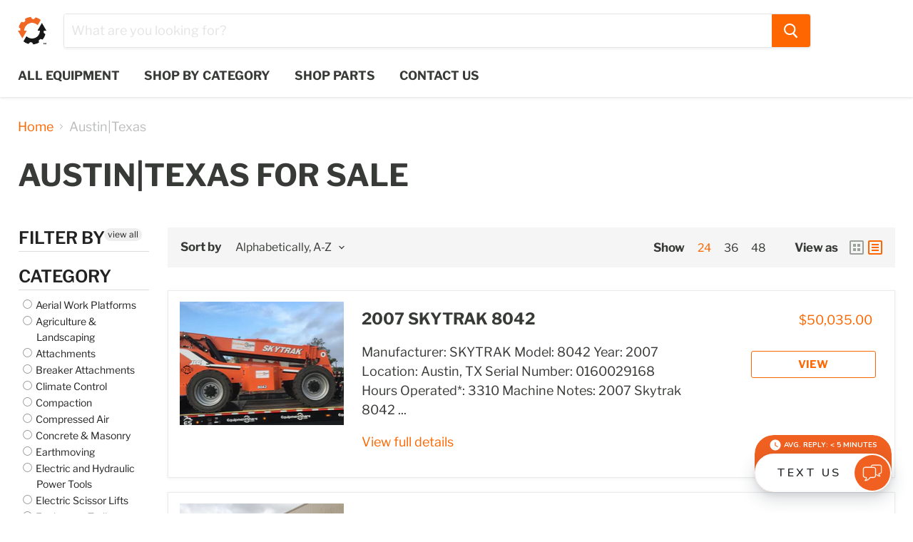

--- FILE ---
content_type: text/html; charset=utf-8
request_url: https://used.equipmentshare.com/collections/location_austin-texas
body_size: 38421
content:
<!doctype html>
<html class="no-js no-touch" lang="en">
  <head>
       <meta charset="utf-8">
    <meta http-equiv="x-ua-compatible" content="IE=edge">

    <link rel="preconnect" href="https://cdn.shopify.com">
    <link rel="preconnect" href="https://fonts.shopifycdn.com">
    <link rel="preconnect" href="https://v.shopify.com">
    <link rel="preconnect" href="https://cdn.shopifycloud.com">

    <title>Austin|Texas — Used Equipment | EquipmentShare</title>

    

    
  <link rel="shortcut icon" href="//used.equipmentshare.com/cdn/shop/files/Gear-Digital-Orange-Black-lossy_32x32.png?v=1637263659" type="image/png">


    
      <link rel="canonical" href="https://used.equipmentshare.com/collections/location_austin-texas" />
    

    <meta name="viewport" content="width=device-width">

    
    















<meta property="og:site_name" content="Used Equipment | EquipmentShare">
<meta property="og:url" content="https://used.equipmentshare.com/collections/location_austin-texas">
<meta property="og:title" content="Austin|Texas">
<meta property="og:type" content="website">
<meta property="og:description" content="Shop reliable used equipment from top brands like Genie, JLG, and Skyjack. Explore EquipmentShare’s nationwide listings of excavators, skid steers, lifts, and more.">




    
    
    

    
    
    <meta
      property="og:image"
      content="https://used.equipmentshare.com/cdn/shop/files/used-equipment-aerial_1664x630.webp?v=1754582152"
    />
    <meta
      property="og:image:secure_url"
      content="https://used.equipmentshare.com/cdn/shop/files/used-equipment-aerial_1664x630.webp?v=1754582152"
    />
    <meta property="og:image:width" content="1664" />
    <meta property="og:image:height" content="630" />
    
    
    <meta property="og:image:alt" content="Social media image" />
  
















<meta name="twitter:title" content="Austin|Texas">
<meta name="twitter:description" content="Shop reliable used equipment from top brands like Genie, JLG, and Skyjack. Explore EquipmentShare’s nationwide listings of excavators, skid steers, lifts, and more.">


    
    
    
      
      
      <meta name="twitter:card" content="summary_large_image">
    
    
    <meta
      property="twitter:image"
      content="https://used.equipmentshare.com/cdn/shop/files/used-equipment-aerial_1200x600_crop_center.webp?v=1754582152"
    />
    <meta property="twitter:image:width" content="1200" />
    <meta property="twitter:image:height" content="600" />
    
    
    <meta property="twitter:image:alt" content="Social media image" />
  



    <link rel="preload" href="//used.equipmentshare.com/cdn/fonts/libre_franklin/librefranklin_n7.6739620624550b8695d0cc23f92ffd46eb51c7a3.woff2" as="font" crossorigin="anonymous">
    <link rel="preload" as="style" href="//used.equipmentshare.com/cdn/shop/t/2/assets/theme.css?v=91486907462310104901762192264">

    <!-- OutlinkStickyBtn CODE Start --><!-- OutlinkStickyBtn END --> <script>window.performance && window.performance.mark && window.performance.mark('shopify.content_for_header.start');</script><meta name="facebook-domain-verification" content="7ewpve3wq35tqs8dlm8la3iyn53kq1">
<meta id="shopify-digital-wallet" name="shopify-digital-wallet" content="/53915648175/digital_wallets/dialog">
<meta name="shopify-checkout-api-token" content="f58ed009c17d997e7f7fcad3943b8864">
<meta id="in-context-paypal-metadata" data-shop-id="53915648175" data-venmo-supported="true" data-environment="production" data-locale="en_US" data-paypal-v4="true" data-currency="USD">
<link rel="alternate" type="application/atom+xml" title="Feed" href="/collections/location_austin-texas.atom" />
<link rel="next" href="/collections/location_austin-texas?page=2">
<link rel="alternate" type="application/json+oembed" href="https://used.equipmentshare.com/collections/location_austin-texas.oembed">
<script async="async" src="/checkouts/internal/preloads.js?locale=en-US"></script>
<script id="shopify-features" type="application/json">{"accessToken":"f58ed009c17d997e7f7fcad3943b8864","betas":["rich-media-storefront-analytics"],"domain":"used.equipmentshare.com","predictiveSearch":true,"shopId":53915648175,"locale":"en"}</script>
<script>var Shopify = Shopify || {};
Shopify.shop = "equipmentsearch.myshopify.com";
Shopify.locale = "en";
Shopify.currency = {"active":"USD","rate":"1.0"};
Shopify.country = "US";
Shopify.theme = {"name":"Theme export  shop-equipmentshare-com-empire  0...","id":119083401391,"schema_name":"Empire","schema_version":"5.8.0","theme_store_id":null,"role":"main"};
Shopify.theme.handle = "null";
Shopify.theme.style = {"id":null,"handle":null};
Shopify.cdnHost = "used.equipmentshare.com/cdn";
Shopify.routes = Shopify.routes || {};
Shopify.routes.root = "/";</script>
<script type="module">!function(o){(o.Shopify=o.Shopify||{}).modules=!0}(window);</script>
<script>!function(o){function n(){var o=[];function n(){o.push(Array.prototype.slice.apply(arguments))}return n.q=o,n}var t=o.Shopify=o.Shopify||{};t.loadFeatures=n(),t.autoloadFeatures=n()}(window);</script>
<script id="shop-js-analytics" type="application/json">{"pageType":"collection"}</script>
<script defer="defer" async type="module" src="//used.equipmentshare.com/cdn/shopifycloud/shop-js/modules/v2/client.init-shop-cart-sync_BN7fPSNr.en.esm.js"></script>
<script defer="defer" async type="module" src="//used.equipmentshare.com/cdn/shopifycloud/shop-js/modules/v2/chunk.common_Cbph3Kss.esm.js"></script>
<script defer="defer" async type="module" src="//used.equipmentshare.com/cdn/shopifycloud/shop-js/modules/v2/chunk.modal_DKumMAJ1.esm.js"></script>
<script type="module">
  await import("//used.equipmentshare.com/cdn/shopifycloud/shop-js/modules/v2/client.init-shop-cart-sync_BN7fPSNr.en.esm.js");
await import("//used.equipmentshare.com/cdn/shopifycloud/shop-js/modules/v2/chunk.common_Cbph3Kss.esm.js");
await import("//used.equipmentshare.com/cdn/shopifycloud/shop-js/modules/v2/chunk.modal_DKumMAJ1.esm.js");

  window.Shopify.SignInWithShop?.initShopCartSync?.({"fedCMEnabled":true,"windoidEnabled":true});

</script>
<script>(function() {
  var isLoaded = false;
  function asyncLoad() {
    if (isLoaded) return;
    isLoaded = true;
    var urls = ["\/\/loader.wisepops.com\/get-loader.js?v=1\u0026site=yUY4wMbTMZ\u0026shop=equipmentsearch.myshopify.com","\/\/cdn.shopify.com\/s\/files\/1\/0875\/2064\/files\/spinstudio-front2-1.0.0.min.js?shop=equipmentsearch.myshopify.com","\/\/cdn.shopify.com\/s\/files\/1\/0875\/2064\/files\/spinstudio-front_auto-1.0.0.min.js?shop=equipmentsearch.myshopify.com"];
    for (var i = 0; i < urls.length; i++) {
      var s = document.createElement('script');
      s.type = 'text/javascript';
      s.async = true;
      s.src = urls[i];
      var x = document.getElementsByTagName('script')[0];
      x.parentNode.insertBefore(s, x);
    }
  };
  if(window.attachEvent) {
    window.attachEvent('onload', asyncLoad);
  } else {
    window.addEventListener('load', asyncLoad, false);
  }
})();</script>
<script id="__st">var __st={"a":53915648175,"offset":-21600,"reqid":"0825df3d-430e-4313-9d5f-9d59c0401cd6-1769866041","pageurl":"used.equipmentshare.com\/collections\/location_austin-texas","u":"6841bf677545","p":"collection","rtyp":"collection","rid":277044002991};</script>
<script>window.ShopifyPaypalV4VisibilityTracking = true;</script>
<script id="captcha-bootstrap">!function(){'use strict';const t='contact',e='account',n='new_comment',o=[[t,t],['blogs',n],['comments',n],[t,'customer']],c=[[e,'customer_login'],[e,'guest_login'],[e,'recover_customer_password'],[e,'create_customer']],r=t=>t.map((([t,e])=>`form[action*='/${t}']:not([data-nocaptcha='true']) input[name='form_type'][value='${e}']`)).join(','),a=t=>()=>t?[...document.querySelectorAll(t)].map((t=>t.form)):[];function s(){const t=[...o],e=r(t);return a(e)}const i='password',u='form_key',d=['recaptcha-v3-token','g-recaptcha-response','h-captcha-response',i],f=()=>{try{return window.sessionStorage}catch{return}},m='__shopify_v',_=t=>t.elements[u];function p(t,e,n=!1){try{const o=window.sessionStorage,c=JSON.parse(o.getItem(e)),{data:r}=function(t){const{data:e,action:n}=t;return t[m]||n?{data:e,action:n}:{data:t,action:n}}(c);for(const[e,n]of Object.entries(r))t.elements[e]&&(t.elements[e].value=n);n&&o.removeItem(e)}catch(o){console.error('form repopulation failed',{error:o})}}const l='form_type',E='cptcha';function T(t){t.dataset[E]=!0}const w=window,h=w.document,L='Shopify',v='ce_forms',y='captcha';let A=!1;((t,e)=>{const n=(g='f06e6c50-85a8-45c8-87d0-21a2b65856fe',I='https://cdn.shopify.com/shopifycloud/storefront-forms-hcaptcha/ce_storefront_forms_captcha_hcaptcha.v1.5.2.iife.js',D={infoText:'Protected by hCaptcha',privacyText:'Privacy',termsText:'Terms'},(t,e,n)=>{const o=w[L][v],c=o.bindForm;if(c)return c(t,g,e,D).then(n);var r;o.q.push([[t,g,e,D],n]),r=I,A||(h.body.append(Object.assign(h.createElement('script'),{id:'captcha-provider',async:!0,src:r})),A=!0)});var g,I,D;w[L]=w[L]||{},w[L][v]=w[L][v]||{},w[L][v].q=[],w[L][y]=w[L][y]||{},w[L][y].protect=function(t,e){n(t,void 0,e),T(t)},Object.freeze(w[L][y]),function(t,e,n,w,h,L){const[v,y,A,g]=function(t,e,n){const i=e?o:[],u=t?c:[],d=[...i,...u],f=r(d),m=r(i),_=r(d.filter((([t,e])=>n.includes(e))));return[a(f),a(m),a(_),s()]}(w,h,L),I=t=>{const e=t.target;return e instanceof HTMLFormElement?e:e&&e.form},D=t=>v().includes(t);t.addEventListener('submit',(t=>{const e=I(t);if(!e)return;const n=D(e)&&!e.dataset.hcaptchaBound&&!e.dataset.recaptchaBound,o=_(e),c=g().includes(e)&&(!o||!o.value);(n||c)&&t.preventDefault(),c&&!n&&(function(t){try{if(!f())return;!function(t){const e=f();if(!e)return;const n=_(t);if(!n)return;const o=n.value;o&&e.removeItem(o)}(t);const e=Array.from(Array(32),(()=>Math.random().toString(36)[2])).join('');!function(t,e){_(t)||t.append(Object.assign(document.createElement('input'),{type:'hidden',name:u})),t.elements[u].value=e}(t,e),function(t,e){const n=f();if(!n)return;const o=[...t.querySelectorAll(`input[type='${i}']`)].map((({name:t})=>t)),c=[...d,...o],r={};for(const[a,s]of new FormData(t).entries())c.includes(a)||(r[a]=s);n.setItem(e,JSON.stringify({[m]:1,action:t.action,data:r}))}(t,e)}catch(e){console.error('failed to persist form',e)}}(e),e.submit())}));const S=(t,e)=>{t&&!t.dataset[E]&&(n(t,e.some((e=>e===t))),T(t))};for(const o of['focusin','change'])t.addEventListener(o,(t=>{const e=I(t);D(e)&&S(e,y())}));const B=e.get('form_key'),M=e.get(l),P=B&&M;t.addEventListener('DOMContentLoaded',(()=>{const t=y();if(P)for(const e of t)e.elements[l].value===M&&p(e,B);[...new Set([...A(),...v().filter((t=>'true'===t.dataset.shopifyCaptcha))])].forEach((e=>S(e,t)))}))}(h,new URLSearchParams(w.location.search),n,t,e,['guest_login'])})(!0,!0)}();</script>
<script integrity="sha256-4kQ18oKyAcykRKYeNunJcIwy7WH5gtpwJnB7kiuLZ1E=" data-source-attribution="shopify.loadfeatures" defer="defer" src="//used.equipmentshare.com/cdn/shopifycloud/storefront/assets/storefront/load_feature-a0a9edcb.js" crossorigin="anonymous"></script>
<script data-source-attribution="shopify.dynamic_checkout.dynamic.init">var Shopify=Shopify||{};Shopify.PaymentButton=Shopify.PaymentButton||{isStorefrontPortableWallets:!0,init:function(){window.Shopify.PaymentButton.init=function(){};var t=document.createElement("script");t.src="https://used.equipmentshare.com/cdn/shopifycloud/portable-wallets/latest/portable-wallets.en.js",t.type="module",document.head.appendChild(t)}};
</script>
<script data-source-attribution="shopify.dynamic_checkout.buyer_consent">
  function portableWalletsHideBuyerConsent(e){var t=document.getElementById("shopify-buyer-consent"),n=document.getElementById("shopify-subscription-policy-button");t&&n&&(t.classList.add("hidden"),t.setAttribute("aria-hidden","true"),n.removeEventListener("click",e))}function portableWalletsShowBuyerConsent(e){var t=document.getElementById("shopify-buyer-consent"),n=document.getElementById("shopify-subscription-policy-button");t&&n&&(t.classList.remove("hidden"),t.removeAttribute("aria-hidden"),n.addEventListener("click",e))}window.Shopify?.PaymentButton&&(window.Shopify.PaymentButton.hideBuyerConsent=portableWalletsHideBuyerConsent,window.Shopify.PaymentButton.showBuyerConsent=portableWalletsShowBuyerConsent);
</script>
<script data-source-attribution="shopify.dynamic_checkout.cart.bootstrap">document.addEventListener("DOMContentLoaded",(function(){function t(){return document.querySelector("shopify-accelerated-checkout-cart, shopify-accelerated-checkout")}if(t())Shopify.PaymentButton.init();else{new MutationObserver((function(e,n){t()&&(Shopify.PaymentButton.init(),n.disconnect())})).observe(document.body,{childList:!0,subtree:!0})}}));
</script>
<link id="shopify-accelerated-checkout-styles" rel="stylesheet" media="screen" href="https://used.equipmentshare.com/cdn/shopifycloud/portable-wallets/latest/accelerated-checkout-backwards-compat.css" crossorigin="anonymous">
<style id="shopify-accelerated-checkout-cart">
        #shopify-buyer-consent {
  margin-top: 1em;
  display: inline-block;
  width: 100%;
}

#shopify-buyer-consent.hidden {
  display: none;
}

#shopify-subscription-policy-button {
  background: none;
  border: none;
  padding: 0;
  text-decoration: underline;
  font-size: inherit;
  cursor: pointer;
}

#shopify-subscription-policy-button::before {
  box-shadow: none;
}

      </style>

<script>window.performance && window.performance.mark && window.performance.mark('shopify.content_for_header.end');</script>

    <link href="//used.equipmentshare.com/cdn/shop/t/2/assets/theme.css?v=91486907462310104901762192264" rel="stylesheet" type="text/css" media="all" />
  <!-- Google Tag Manager -->
  <script>(function(w,d,s,l,i){w[l]=w[l]||[];w[l].push({'gtm.start':
  new Date().getTime(),event:'gtm.js'});var f=d.getElementsByTagName(s)[0],
  j=d.createElement(s),dl=l!='dataLayer'?'&l='+l:'';j.async=true;j.src=
  'https://www.googletagmanager.com/gtm.js?id='+i+dl;f.parentNode.insertBefore(j,f);
  })(window,document,'script','dataLayer','GTM-KMMQCLZ');</script>
  <!-- End Google Tag Manager -->
    
    <script>
      window.Theme = window.Theme || {};
      window.Theme.routes = {
        "root_url": "/",
        "account_url": "/account",
        "account_login_url": "/account/login",
        "account_logout_url": "/account/logout",
        "account_register_url": "/account/register",
        "account_addresses_url": "/account/addresses",
        "collections_url": "/collections",
        "all_products_collection_url": "/collections/all",
        "search_url": "/search",
        "cart_url": "/cart",
        "cart_add_url": "/cart/add",
        "cart_change_url": "/cart/change",
        "cart_clear_url": "/cart/clear",
        "product_recommendations_url": "/recommendations/products",
      };
    </script>
    

  <div id="shopify-section-filter-menu-settings" class="shopify-section"><style type="text/css">
/*  Filter Menu Color and Image Section CSS */</style>
<link href="//used.equipmentshare.com/cdn/shop/t/2/assets/filter-menu.scss.css?v=155467754676604812511730230275" rel="stylesheet" type="text/css" media="all" />
<script src="//used.equipmentshare.com/cdn/shop/t/2/assets/filter-menu.js?v=107598899066246080521624549034" type="text/javascript"></script>





</div>
    

    
<script>window.is_hulkpo_installed=true</script>

<!-- BEGIN app block: shopify://apps/pagefly-page-builder/blocks/app-embed/83e179f7-59a0-4589-8c66-c0dddf959200 -->

<!-- BEGIN app snippet: pagefly-cro-ab-testing-main -->







<script>
  ;(function () {
    const url = new URL(window.location)
    const viewParam = url.searchParams.get('view')
    if (viewParam && viewParam.includes('variant-pf-')) {
      url.searchParams.set('pf_v', viewParam)
      url.searchParams.delete('view')
      window.history.replaceState({}, '', url)
    }
  })()
</script>



<script type='module'>
  
  window.PAGEFLY_CRO = window.PAGEFLY_CRO || {}

  window.PAGEFLY_CRO['data_debug'] = {
    original_template_suffix: "all_collections",
    allow_ab_test: false,
    ab_test_start_time: 0,
    ab_test_end_time: 0,
    today_date_time: 1769866042000,
  }
  window.PAGEFLY_CRO['GA4'] = { enabled: false}
</script>

<!-- END app snippet -->








  <script src='https://cdn.shopify.com/extensions/019bf883-1122-7445-9dca-5d60e681c2c8/pagefly-page-builder-216/assets/pagefly-helper.js' defer='defer'></script>

  <script src='https://cdn.shopify.com/extensions/019bf883-1122-7445-9dca-5d60e681c2c8/pagefly-page-builder-216/assets/pagefly-general-helper.js' defer='defer'></script>

  <script src='https://cdn.shopify.com/extensions/019bf883-1122-7445-9dca-5d60e681c2c8/pagefly-page-builder-216/assets/pagefly-snap-slider.js' defer='defer'></script>

  <script src='https://cdn.shopify.com/extensions/019bf883-1122-7445-9dca-5d60e681c2c8/pagefly-page-builder-216/assets/pagefly-slideshow-v3.js' defer='defer'></script>

  <script src='https://cdn.shopify.com/extensions/019bf883-1122-7445-9dca-5d60e681c2c8/pagefly-page-builder-216/assets/pagefly-slideshow-v4.js' defer='defer'></script>

  <script src='https://cdn.shopify.com/extensions/019bf883-1122-7445-9dca-5d60e681c2c8/pagefly-page-builder-216/assets/pagefly-glider.js' defer='defer'></script>

  <script src='https://cdn.shopify.com/extensions/019bf883-1122-7445-9dca-5d60e681c2c8/pagefly-page-builder-216/assets/pagefly-slideshow-v1-v2.js' defer='defer'></script>

  <script src='https://cdn.shopify.com/extensions/019bf883-1122-7445-9dca-5d60e681c2c8/pagefly-page-builder-216/assets/pagefly-product-media.js' defer='defer'></script>

  <script src='https://cdn.shopify.com/extensions/019bf883-1122-7445-9dca-5d60e681c2c8/pagefly-page-builder-216/assets/pagefly-product.js' defer='defer'></script>


<script id='pagefly-helper-data' type='application/json'>
  {
    "page_optimization": {
      "assets_prefetching": false
    },
    "elements_asset_mapper": {
      "Accordion": "https://cdn.shopify.com/extensions/019bf883-1122-7445-9dca-5d60e681c2c8/pagefly-page-builder-216/assets/pagefly-accordion.js",
      "Accordion3": "https://cdn.shopify.com/extensions/019bf883-1122-7445-9dca-5d60e681c2c8/pagefly-page-builder-216/assets/pagefly-accordion3.js",
      "CountDown": "https://cdn.shopify.com/extensions/019bf883-1122-7445-9dca-5d60e681c2c8/pagefly-page-builder-216/assets/pagefly-countdown.js",
      "GMap1": "https://cdn.shopify.com/extensions/019bf883-1122-7445-9dca-5d60e681c2c8/pagefly-page-builder-216/assets/pagefly-gmap.js",
      "GMap2": "https://cdn.shopify.com/extensions/019bf883-1122-7445-9dca-5d60e681c2c8/pagefly-page-builder-216/assets/pagefly-gmap.js",
      "GMapBasicV2": "https://cdn.shopify.com/extensions/019bf883-1122-7445-9dca-5d60e681c2c8/pagefly-page-builder-216/assets/pagefly-gmap.js",
      "GMapAdvancedV2": "https://cdn.shopify.com/extensions/019bf883-1122-7445-9dca-5d60e681c2c8/pagefly-page-builder-216/assets/pagefly-gmap.js",
      "HTML.Video": "https://cdn.shopify.com/extensions/019bf883-1122-7445-9dca-5d60e681c2c8/pagefly-page-builder-216/assets/pagefly-htmlvideo.js",
      "HTML.Video2": "https://cdn.shopify.com/extensions/019bf883-1122-7445-9dca-5d60e681c2c8/pagefly-page-builder-216/assets/pagefly-htmlvideo2.js",
      "HTML.Video3": "https://cdn.shopify.com/extensions/019bf883-1122-7445-9dca-5d60e681c2c8/pagefly-page-builder-216/assets/pagefly-htmlvideo2.js",
      "BackgroundVideo": "https://cdn.shopify.com/extensions/019bf883-1122-7445-9dca-5d60e681c2c8/pagefly-page-builder-216/assets/pagefly-htmlvideo2.js",
      "Instagram": "https://cdn.shopify.com/extensions/019bf883-1122-7445-9dca-5d60e681c2c8/pagefly-page-builder-216/assets/pagefly-instagram.js",
      "Instagram2": "https://cdn.shopify.com/extensions/019bf883-1122-7445-9dca-5d60e681c2c8/pagefly-page-builder-216/assets/pagefly-instagram.js",
      "Insta3": "https://cdn.shopify.com/extensions/019bf883-1122-7445-9dca-5d60e681c2c8/pagefly-page-builder-216/assets/pagefly-instagram3.js",
      "Tabs": "https://cdn.shopify.com/extensions/019bf883-1122-7445-9dca-5d60e681c2c8/pagefly-page-builder-216/assets/pagefly-tab.js",
      "Tabs3": "https://cdn.shopify.com/extensions/019bf883-1122-7445-9dca-5d60e681c2c8/pagefly-page-builder-216/assets/pagefly-tab3.js",
      "ProductBox": "https://cdn.shopify.com/extensions/019bf883-1122-7445-9dca-5d60e681c2c8/pagefly-page-builder-216/assets/pagefly-cart.js",
      "FBPageBox2": "https://cdn.shopify.com/extensions/019bf883-1122-7445-9dca-5d60e681c2c8/pagefly-page-builder-216/assets/pagefly-facebook.js",
      "FBLikeButton2": "https://cdn.shopify.com/extensions/019bf883-1122-7445-9dca-5d60e681c2c8/pagefly-page-builder-216/assets/pagefly-facebook.js",
      "TwitterFeed2": "https://cdn.shopify.com/extensions/019bf883-1122-7445-9dca-5d60e681c2c8/pagefly-page-builder-216/assets/pagefly-twitter.js",
      "Paragraph4": "https://cdn.shopify.com/extensions/019bf883-1122-7445-9dca-5d60e681c2c8/pagefly-page-builder-216/assets/pagefly-paragraph4.js",

      "AliReviews": "https://cdn.shopify.com/extensions/019bf883-1122-7445-9dca-5d60e681c2c8/pagefly-page-builder-216/assets/pagefly-3rd-elements.js",
      "BackInStock": "https://cdn.shopify.com/extensions/019bf883-1122-7445-9dca-5d60e681c2c8/pagefly-page-builder-216/assets/pagefly-3rd-elements.js",
      "GloboBackInStock": "https://cdn.shopify.com/extensions/019bf883-1122-7445-9dca-5d60e681c2c8/pagefly-page-builder-216/assets/pagefly-3rd-elements.js",
      "GrowaveWishlist": "https://cdn.shopify.com/extensions/019bf883-1122-7445-9dca-5d60e681c2c8/pagefly-page-builder-216/assets/pagefly-3rd-elements.js",
      "InfiniteOptionsShopPad": "https://cdn.shopify.com/extensions/019bf883-1122-7445-9dca-5d60e681c2c8/pagefly-page-builder-216/assets/pagefly-3rd-elements.js",
      "InkybayProductPersonalizer": "https://cdn.shopify.com/extensions/019bf883-1122-7445-9dca-5d60e681c2c8/pagefly-page-builder-216/assets/pagefly-3rd-elements.js",
      "LimeSpot": "https://cdn.shopify.com/extensions/019bf883-1122-7445-9dca-5d60e681c2c8/pagefly-page-builder-216/assets/pagefly-3rd-elements.js",
      "Loox": "https://cdn.shopify.com/extensions/019bf883-1122-7445-9dca-5d60e681c2c8/pagefly-page-builder-216/assets/pagefly-3rd-elements.js",
      "Opinew": "https://cdn.shopify.com/extensions/019bf883-1122-7445-9dca-5d60e681c2c8/pagefly-page-builder-216/assets/pagefly-3rd-elements.js",
      "Powr": "https://cdn.shopify.com/extensions/019bf883-1122-7445-9dca-5d60e681c2c8/pagefly-page-builder-216/assets/pagefly-3rd-elements.js",
      "ProductReviews": "https://cdn.shopify.com/extensions/019bf883-1122-7445-9dca-5d60e681c2c8/pagefly-page-builder-216/assets/pagefly-3rd-elements.js",
      "PushOwl": "https://cdn.shopify.com/extensions/019bf883-1122-7445-9dca-5d60e681c2c8/pagefly-page-builder-216/assets/pagefly-3rd-elements.js",
      "ReCharge": "https://cdn.shopify.com/extensions/019bf883-1122-7445-9dca-5d60e681c2c8/pagefly-page-builder-216/assets/pagefly-3rd-elements.js",
      "Rivyo": "https://cdn.shopify.com/extensions/019bf883-1122-7445-9dca-5d60e681c2c8/pagefly-page-builder-216/assets/pagefly-3rd-elements.js",
      "TrackingMore": "https://cdn.shopify.com/extensions/019bf883-1122-7445-9dca-5d60e681c2c8/pagefly-page-builder-216/assets/pagefly-3rd-elements.js",
      "Vitals": "https://cdn.shopify.com/extensions/019bf883-1122-7445-9dca-5d60e681c2c8/pagefly-page-builder-216/assets/pagefly-3rd-elements.js",
      "Wiser": "https://cdn.shopify.com/extensions/019bf883-1122-7445-9dca-5d60e681c2c8/pagefly-page-builder-216/assets/pagefly-3rd-elements.js"
    },
    "custom_elements_mapper": {
      "pf-click-action-element": "https://cdn.shopify.com/extensions/019bf883-1122-7445-9dca-5d60e681c2c8/pagefly-page-builder-216/assets/pagefly-click-action-element.js",
      "pf-dialog-element": "https://cdn.shopify.com/extensions/019bf883-1122-7445-9dca-5d60e681c2c8/pagefly-page-builder-216/assets/pagefly-dialog-element.js"
    }
  }
</script>


<!-- END app block --><!-- BEGIN app block: shopify://apps/microsoft-clarity/blocks/clarity_js/31c3d126-8116-4b4a-8ba1-baeda7c4aeea -->
<script type="text/javascript">
  (function (c, l, a, r, i, t, y) {
    c[a] = c[a] || function () { (c[a].q = c[a].q || []).push(arguments); };
    t = l.createElement(r); t.async = 1; t.src = "https://www.clarity.ms/tag/" + i + "?ref=shopify";
    y = l.getElementsByTagName(r)[0]; y.parentNode.insertBefore(t, y);

    c.Shopify.loadFeatures([{ name: "consent-tracking-api", version: "0.1" }], error => {
      if (error) {
        console.error("Error loading Shopify features:", error);
        return;
      }

      c[a]('consentv2', {
        ad_Storage: c.Shopify.customerPrivacy.marketingAllowed() ? "granted" : "denied",
        analytics_Storage: c.Shopify.customerPrivacy.analyticsProcessingAllowed() ? "granted" : "denied",
      });
    });

    l.addEventListener("visitorConsentCollected", function (e) {
      c[a]('consentv2', {
        ad_Storage: e.detail.marketingAllowed ? "granted" : "denied",
        analytics_Storage: e.detail.analyticsAllowed ? "granted" : "denied",
      });
    });
  })(window, document, "clarity", "script", "sr5l5f06th");
</script>



<!-- END app block --><link href="https://monorail-edge.shopifysvc.com" rel="dns-prefetch">
<script>(function(){if ("sendBeacon" in navigator && "performance" in window) {try {var session_token_from_headers = performance.getEntriesByType('navigation')[0].serverTiming.find(x => x.name == '_s').description;} catch {var session_token_from_headers = undefined;}var session_cookie_matches = document.cookie.match(/_shopify_s=([^;]*)/);var session_token_from_cookie = session_cookie_matches && session_cookie_matches.length === 2 ? session_cookie_matches[1] : "";var session_token = session_token_from_headers || session_token_from_cookie || "";function handle_abandonment_event(e) {var entries = performance.getEntries().filter(function(entry) {return /monorail-edge.shopifysvc.com/.test(entry.name);});if (!window.abandonment_tracked && entries.length === 0) {window.abandonment_tracked = true;var currentMs = Date.now();var navigation_start = performance.timing.navigationStart;var payload = {shop_id: 53915648175,url: window.location.href,navigation_start,duration: currentMs - navigation_start,session_token,page_type: "collection"};window.navigator.sendBeacon("https://monorail-edge.shopifysvc.com/v1/produce", JSON.stringify({schema_id: "online_store_buyer_site_abandonment/1.1",payload: payload,metadata: {event_created_at_ms: currentMs,event_sent_at_ms: currentMs}}));}}window.addEventListener('pagehide', handle_abandonment_event);}}());</script>
<script id="web-pixels-manager-setup">(function e(e,d,r,n,o){if(void 0===o&&(o={}),!Boolean(null===(a=null===(i=window.Shopify)||void 0===i?void 0:i.analytics)||void 0===a?void 0:a.replayQueue)){var i,a;window.Shopify=window.Shopify||{};var t=window.Shopify;t.analytics=t.analytics||{};var s=t.analytics;s.replayQueue=[],s.publish=function(e,d,r){return s.replayQueue.push([e,d,r]),!0};try{self.performance.mark("wpm:start")}catch(e){}var l=function(){var e={modern:/Edge?\/(1{2}[4-9]|1[2-9]\d|[2-9]\d{2}|\d{4,})\.\d+(\.\d+|)|Firefox\/(1{2}[4-9]|1[2-9]\d|[2-9]\d{2}|\d{4,})\.\d+(\.\d+|)|Chrom(ium|e)\/(9{2}|\d{3,})\.\d+(\.\d+|)|(Maci|X1{2}).+ Version\/(15\.\d+|(1[6-9]|[2-9]\d|\d{3,})\.\d+)([,.]\d+|)( \(\w+\)|)( Mobile\/\w+|) Safari\/|Chrome.+OPR\/(9{2}|\d{3,})\.\d+\.\d+|(CPU[ +]OS|iPhone[ +]OS|CPU[ +]iPhone|CPU IPhone OS|CPU iPad OS)[ +]+(15[._]\d+|(1[6-9]|[2-9]\d|\d{3,})[._]\d+)([._]\d+|)|Android:?[ /-](13[3-9]|1[4-9]\d|[2-9]\d{2}|\d{4,})(\.\d+|)(\.\d+|)|Android.+Firefox\/(13[5-9]|1[4-9]\d|[2-9]\d{2}|\d{4,})\.\d+(\.\d+|)|Android.+Chrom(ium|e)\/(13[3-9]|1[4-9]\d|[2-9]\d{2}|\d{4,})\.\d+(\.\d+|)|SamsungBrowser\/([2-9]\d|\d{3,})\.\d+/,legacy:/Edge?\/(1[6-9]|[2-9]\d|\d{3,})\.\d+(\.\d+|)|Firefox\/(5[4-9]|[6-9]\d|\d{3,})\.\d+(\.\d+|)|Chrom(ium|e)\/(5[1-9]|[6-9]\d|\d{3,})\.\d+(\.\d+|)([\d.]+$|.*Safari\/(?![\d.]+ Edge\/[\d.]+$))|(Maci|X1{2}).+ Version\/(10\.\d+|(1[1-9]|[2-9]\d|\d{3,})\.\d+)([,.]\d+|)( \(\w+\)|)( Mobile\/\w+|) Safari\/|Chrome.+OPR\/(3[89]|[4-9]\d|\d{3,})\.\d+\.\d+|(CPU[ +]OS|iPhone[ +]OS|CPU[ +]iPhone|CPU IPhone OS|CPU iPad OS)[ +]+(10[._]\d+|(1[1-9]|[2-9]\d|\d{3,})[._]\d+)([._]\d+|)|Android:?[ /-](13[3-9]|1[4-9]\d|[2-9]\d{2}|\d{4,})(\.\d+|)(\.\d+|)|Mobile Safari.+OPR\/([89]\d|\d{3,})\.\d+\.\d+|Android.+Firefox\/(13[5-9]|1[4-9]\d|[2-9]\d{2}|\d{4,})\.\d+(\.\d+|)|Android.+Chrom(ium|e)\/(13[3-9]|1[4-9]\d|[2-9]\d{2}|\d{4,})\.\d+(\.\d+|)|Android.+(UC? ?Browser|UCWEB|U3)[ /]?(15\.([5-9]|\d{2,})|(1[6-9]|[2-9]\d|\d{3,})\.\d+)\.\d+|SamsungBrowser\/(5\.\d+|([6-9]|\d{2,})\.\d+)|Android.+MQ{2}Browser\/(14(\.(9|\d{2,})|)|(1[5-9]|[2-9]\d|\d{3,})(\.\d+|))(\.\d+|)|K[Aa][Ii]OS\/(3\.\d+|([4-9]|\d{2,})\.\d+)(\.\d+|)/},d=e.modern,r=e.legacy,n=navigator.userAgent;return n.match(d)?"modern":n.match(r)?"legacy":"unknown"}(),u="modern"===l?"modern":"legacy",c=(null!=n?n:{modern:"",legacy:""})[u],f=function(e){return[e.baseUrl,"/wpm","/b",e.hashVersion,"modern"===e.buildTarget?"m":"l",".js"].join("")}({baseUrl:d,hashVersion:r,buildTarget:u}),m=function(e){var d=e.version,r=e.bundleTarget,n=e.surface,o=e.pageUrl,i=e.monorailEndpoint;return{emit:function(e){var a=e.status,t=e.errorMsg,s=(new Date).getTime(),l=JSON.stringify({metadata:{event_sent_at_ms:s},events:[{schema_id:"web_pixels_manager_load/3.1",payload:{version:d,bundle_target:r,page_url:o,status:a,surface:n,error_msg:t},metadata:{event_created_at_ms:s}}]});if(!i)return console&&console.warn&&console.warn("[Web Pixels Manager] No Monorail endpoint provided, skipping logging."),!1;try{return self.navigator.sendBeacon.bind(self.navigator)(i,l)}catch(e){}var u=new XMLHttpRequest;try{return u.open("POST",i,!0),u.setRequestHeader("Content-Type","text/plain"),u.send(l),!0}catch(e){return console&&console.warn&&console.warn("[Web Pixels Manager] Got an unhandled error while logging to Monorail."),!1}}}}({version:r,bundleTarget:l,surface:e.surface,pageUrl:self.location.href,monorailEndpoint:e.monorailEndpoint});try{o.browserTarget=l,function(e){var d=e.src,r=e.async,n=void 0===r||r,o=e.onload,i=e.onerror,a=e.sri,t=e.scriptDataAttributes,s=void 0===t?{}:t,l=document.createElement("script"),u=document.querySelector("head"),c=document.querySelector("body");if(l.async=n,l.src=d,a&&(l.integrity=a,l.crossOrigin="anonymous"),s)for(var f in s)if(Object.prototype.hasOwnProperty.call(s,f))try{l.dataset[f]=s[f]}catch(e){}if(o&&l.addEventListener("load",o),i&&l.addEventListener("error",i),u)u.appendChild(l);else{if(!c)throw new Error("Did not find a head or body element to append the script");c.appendChild(l)}}({src:f,async:!0,onload:function(){if(!function(){var e,d;return Boolean(null===(d=null===(e=window.Shopify)||void 0===e?void 0:e.analytics)||void 0===d?void 0:d.initialized)}()){var d=window.webPixelsManager.init(e)||void 0;if(d){var r=window.Shopify.analytics;r.replayQueue.forEach((function(e){var r=e[0],n=e[1],o=e[2];d.publishCustomEvent(r,n,o)})),r.replayQueue=[],r.publish=d.publishCustomEvent,r.visitor=d.visitor,r.initialized=!0}}},onerror:function(){return m.emit({status:"failed",errorMsg:"".concat(f," has failed to load")})},sri:function(e){var d=/^sha384-[A-Za-z0-9+/=]+$/;return"string"==typeof e&&d.test(e)}(c)?c:"",scriptDataAttributes:o}),m.emit({status:"loading"})}catch(e){m.emit({status:"failed",errorMsg:(null==e?void 0:e.message)||"Unknown error"})}}})({shopId: 53915648175,storefrontBaseUrl: "https://used.equipmentshare.com",extensionsBaseUrl: "https://extensions.shopifycdn.com/cdn/shopifycloud/web-pixels-manager",monorailEndpoint: "https://monorail-edge.shopifysvc.com/unstable/produce_batch",surface: "storefront-renderer",enabledBetaFlags: ["2dca8a86"],webPixelsConfigList: [{"id":"1443201199","configuration":"{\"focusDuration\":\"3\"}","eventPayloadVersion":"v1","runtimeContext":"STRICT","scriptVersion":"5267644d2647fc677b620ee257b1625c","type":"APP","apiClientId":1743893,"privacyPurposes":["ANALYTICS","SALE_OF_DATA"],"dataSharingAdjustments":{"protectedCustomerApprovalScopes":["read_customer_personal_data"]}},{"id":"1204715695","configuration":"{\"projectId\":\"sr5l5f06th\"}","eventPayloadVersion":"v1","runtimeContext":"STRICT","scriptVersion":"cf1781658ed156031118fc4bbc2ed159","type":"APP","apiClientId":240074326017,"privacyPurposes":[],"capabilities":["advanced_dom_events"],"dataSharingAdjustments":{"protectedCustomerApprovalScopes":["read_customer_personal_data"]}},{"id":"546439343","configuration":"{\"config\":\"{\\\"google_tag_ids\\\":[\\\"G-9YB2L7ELJB\\\"],\\\"target_country\\\":\\\"ZZ\\\",\\\"gtag_events\\\":[{\\\"type\\\":\\\"begin_checkout\\\",\\\"action_label\\\":\\\"G-9YB2L7ELJB\\\"},{\\\"type\\\":\\\"search\\\",\\\"action_label\\\":\\\"G-9YB2L7ELJB\\\"},{\\\"type\\\":\\\"view_item\\\",\\\"action_label\\\":\\\"G-9YB2L7ELJB\\\"},{\\\"type\\\":\\\"purchase\\\",\\\"action_label\\\":\\\"G-9YB2L7ELJB\\\"},{\\\"type\\\":\\\"page_view\\\",\\\"action_label\\\":\\\"G-9YB2L7ELJB\\\"},{\\\"type\\\":\\\"add_payment_info\\\",\\\"action_label\\\":\\\"G-9YB2L7ELJB\\\"},{\\\"type\\\":\\\"add_to_cart\\\",\\\"action_label\\\":\\\"G-9YB2L7ELJB\\\"}],\\\"enable_monitoring_mode\\\":false}\"}","eventPayloadVersion":"v1","runtimeContext":"OPEN","scriptVersion":"b2a88bafab3e21179ed38636efcd8a93","type":"APP","apiClientId":1780363,"privacyPurposes":[],"dataSharingAdjustments":{"protectedCustomerApprovalScopes":["read_customer_address","read_customer_email","read_customer_name","read_customer_personal_data","read_customer_phone"]}},{"id":"177701039","configuration":"{\"pixel_id\":\"1087809538509635\",\"pixel_type\":\"facebook_pixel\",\"metaapp_system_user_token\":\"-\"}","eventPayloadVersion":"v1","runtimeContext":"OPEN","scriptVersion":"ca16bc87fe92b6042fbaa3acc2fbdaa6","type":"APP","apiClientId":2329312,"privacyPurposes":["ANALYTICS","MARKETING","SALE_OF_DATA"],"dataSharingAdjustments":{"protectedCustomerApprovalScopes":["read_customer_address","read_customer_email","read_customer_name","read_customer_personal_data","read_customer_phone"]}},{"id":"shopify-app-pixel","configuration":"{}","eventPayloadVersion":"v1","runtimeContext":"STRICT","scriptVersion":"0450","apiClientId":"shopify-pixel","type":"APP","privacyPurposes":["ANALYTICS","MARKETING"]},{"id":"shopify-custom-pixel","eventPayloadVersion":"v1","runtimeContext":"LAX","scriptVersion":"0450","apiClientId":"shopify-pixel","type":"CUSTOM","privacyPurposes":["ANALYTICS","MARKETING"]}],isMerchantRequest: false,initData: {"shop":{"name":"Used Equipment | EquipmentShare","paymentSettings":{"currencyCode":"USD"},"myshopifyDomain":"equipmentsearch.myshopify.com","countryCode":"US","storefrontUrl":"https:\/\/used.equipmentshare.com"},"customer":null,"cart":null,"checkout":null,"productVariants":[],"purchasingCompany":null},},"https://used.equipmentshare.com/cdn","1d2a099fw23dfb22ep557258f5m7a2edbae",{"modern":"","legacy":""},{"shopId":"53915648175","storefrontBaseUrl":"https:\/\/used.equipmentshare.com","extensionBaseUrl":"https:\/\/extensions.shopifycdn.com\/cdn\/shopifycloud\/web-pixels-manager","surface":"storefront-renderer","enabledBetaFlags":"[\"2dca8a86\"]","isMerchantRequest":"false","hashVersion":"1d2a099fw23dfb22ep557258f5m7a2edbae","publish":"custom","events":"[[\"page_viewed\",{}],[\"collection_viewed\",{\"collection\":{\"id\":\"277044002991\",\"title\":\"Austin|Texas\",\"productVariants\":[{\"price\":{\"amount\":50035.0,\"currencyCode\":\"USD\"},\"product\":{\"title\":\"2007 SKYTRAK 8042\",\"vendor\":\"SKYTRAK\",\"id\":\"8455675347119\",\"untranslatedTitle\":\"2007 SKYTRAK 8042\",\"url\":\"\/products\/skytrak-8042-705\",\"type\":\"Forklifts \u0026 Material Handling\"},\"id\":\"46441168470191\",\"image\":{\"src\":\"\/\/used.equipmentshare.com\/cdn\/shop\/files\/f55df680-80af-4108-b5bd-0ceec363c518.jpg?v=1769843066\"},\"sku\":\"705\",\"title\":\"Default Title\",\"untranslatedTitle\":\"Default Title\"},{\"price\":{\"amount\":44993.0,\"currencyCode\":\"USD\"},\"product\":{\"title\":\"2013 JLG 860SJ\",\"vendor\":\"JLG\",\"id\":\"8455676985519\",\"untranslatedTitle\":\"2013 JLG 860SJ\",\"url\":\"\/products\/jlg-860sj-1437\",\"type\":\"Aerial Work Platforms\"},\"id\":\"46441172435119\",\"image\":{\"src\":\"\/\/used.equipmentshare.com\/cdn\/shop\/files\/1465919890_IMG_1032.jpg?v=1767683009\"},\"sku\":\"1437\",\"title\":\"Default Title\",\"untranslatedTitle\":\"Default Title\"},{\"price\":{\"amount\":40595.0,\"currencyCode\":\"USD\"},\"product\":{\"title\":\"2014 GENIE S-65\",\"vendor\":\"GENIE\",\"id\":\"8165901729967\",\"untranslatedTitle\":\"2014 GENIE S-65\",\"url\":\"\/products\/genie-s-65-86566\",\"type\":\"Aerial Work Platforms\"},\"id\":\"44911998599343\",\"image\":{\"src\":\"\/\/used.equipmentshare.com\/cdn\/shop\/files\/6673e275-bf29-458d-8f6d-4e06df4158fb.jpg?v=1769843267\"},\"sku\":\"6577\",\"title\":\"Default Title\",\"untranslatedTitle\":\"Default Title\"},{\"price\":{\"amount\":3040.0,\"currencyCode\":\"USD\"},\"product\":{\"title\":\"2015 CUSTOM EQUIPMENT HB-1430\",\"vendor\":\"CUSTOM EQUIPMENT\",\"id\":\"8178908364975\",\"untranslatedTitle\":\"2015 CUSTOM EQUIPMENT HB-1430\",\"url\":\"\/products\/custom-equipment-hb-1430-84016\",\"type\":\"Aerial Work Platforms\"},\"id\":\"44961955512495\",\"image\":{\"src\":\"\/\/used.equipmentshare.com\/cdn\/shop\/files\/1452196757_hybrid-0589_437c95c1-14d2-42a7-be27-c25182d8a6bc.jpg?v=1766989475\"},\"sku\":\"589\",\"title\":\"Default Title\",\"untranslatedTitle\":\"Default Title\"},{\"price\":{\"amount\":7216.0,\"currencyCode\":\"USD\"},\"product\":{\"title\":\"2015 PALMER SRL611311\",\"vendor\":\"PALMER\",\"id\":\"8455676068015\",\"untranslatedTitle\":\"2015 PALMER SRL611311\",\"url\":\"\/products\/palmer-srl611311-560\",\"type\":\"Safety, Testing, and Communication\"},\"id\":\"46441170370735\",\"image\":{\"src\":\"\/\/used.equipmentshare.com\/cdn\/shop\/files\/1453180752_skyjack-0560.jpg?v=1767942286\"},\"sku\":\"560\",\"title\":\"Default Title\",\"untranslatedTitle\":\"Default Title\"},{\"price\":{\"amount\":6577.0,\"currencyCode\":\"USD\"},\"product\":{\"title\":\"2015 SKYJACK SJIII-3219\",\"vendor\":\"SKYJACK\",\"id\":\"8455675281583\",\"untranslatedTitle\":\"2015 SKYJACK SJIII-3219\",\"url\":\"\/products\/skyjack-sjiii-3219-574\",\"type\":\"Aerial Work Platforms\"},\"id\":\"46441168076975\",\"image\":{\"src\":\"\/\/used.equipmentshare.com\/cdn\/shop\/files\/1458675548_image3-2.jpg?v=1768978999\"},\"sku\":\"574\",\"title\":\"Default Title\",\"untranslatedTitle\":\"Default Title\"},{\"price\":{\"amount\":8266.0,\"currencyCode\":\"USD\"},\"product\":{\"title\":\"2015 SKYJACK SJIII-3226\",\"vendor\":\"SKYJACK\",\"id\":\"8440733368495\",\"untranslatedTitle\":\"2015 SKYJACK SJIII-3226\",\"url\":\"\/products\/skyjack-sjiii-3226-580\",\"type\":\"Aerial Work Platforms\"},\"id\":\"46344708817071\",\"image\":{\"src\":\"\/\/used.equipmentshare.com\/cdn\/shop\/files\/1453517179_skyjack-0580.jpg?v=1768287783\"},\"sku\":\"580\",\"title\":\"Default Title\",\"untranslatedTitle\":\"Default Title\"},{\"price\":{\"amount\":10864.0,\"currencyCode\":\"USD\"},\"product\":{\"title\":\"2015 SKYJACK SJIII-4632\",\"vendor\":\"SKYJACK\",\"id\":\"8455679770799\",\"untranslatedTitle\":\"2015 SKYJACK SJIII-4632\",\"url\":\"\/products\/skyjack-sjiii-4632-556\",\"type\":\"Aerial Work Platforms\"},\"id\":\"46441179054255\",\"image\":{\"src\":\"\/\/used.equipmentshare.com\/cdn\/shop\/files\/7e237b97-0aa7-4326-a698-4ae5ec6750dc_09abfb25-be3d-4d55-9f47-611aa60a7159.jpg?v=1769670243\"},\"sku\":\"556\",\"title\":\"Default Title\",\"untranslatedTitle\":\"Default Title\"},{\"price\":{\"amount\":3849.0,\"currencyCode\":\"USD\"},\"product\":{\"title\":\"2016 GENIE AWP-30S\",\"vendor\":\"GENIE\",\"id\":\"8456496447663\",\"untranslatedTitle\":\"2016 GENIE AWP-30S\",\"url\":\"\/products\/genie-awp-30s-1321\",\"type\":\"Aerial Work Platforms\"},\"id\":\"46444118638767\",\"image\":{\"src\":\"\/\/used.equipmentshare.com\/cdn\/shop\/files\/1467230666_image1-5.jpg?v=1767942300\"},\"sku\":\"1321\",\"title\":\"Default Title\",\"untranslatedTitle\":\"Default Title\"},{\"price\":{\"amount\":6083.0,\"currencyCode\":\"USD\"},\"product\":{\"title\":\"2016 Genie GS-1930\",\"vendor\":\"Genie\",\"id\":\"8178411700399\",\"untranslatedTitle\":\"2016 Genie GS-1930\",\"url\":\"\/products\/genie-gs-1930-2100\",\"type\":\"Electric Scissor Lifts\"},\"id\":\"44960887537839\",\"image\":{\"src\":\"\/\/used.equipmentshare.com\/cdn\/shop\/files\/c33764d6-acac-4aea-b712-f8f9e7e5f002.jpg?v=1741143772\"},\"sku\":\"2100\",\"title\":\"Default Title\",\"untranslatedTitle\":\"Default Title\"},{\"price\":{\"amount\":6230.0,\"currencyCode\":\"USD\"},\"product\":{\"title\":\"2016 GENIE GS-1930\",\"vendor\":\"GENIE\",\"id\":\"8455686095023\",\"untranslatedTitle\":\"2016 GENIE GS-1930\",\"url\":\"\/products\/genie-gs-1930-2226\",\"type\":\"Aerial Work Platforms\"},\"id\":\"46441194291375\",\"image\":{\"src\":\"\/\/used.equipmentshare.com\/cdn\/shop\/files\/dd29a993-9fee-4f9a-8706-0aca43abce07_2ea049ab-5640-45b7-a92c-b109cb8864e6.jpg?v=1769670257\"},\"sku\":\"2226\",\"title\":\"Default Title\",\"untranslatedTitle\":\"Default Title\"},{\"price\":{\"amount\":6230.0,\"currencyCode\":\"USD\"},\"product\":{\"title\":\"2016 GENIE GS-1930\",\"vendor\":\"GENIE\",\"id\":\"8455687536815\",\"untranslatedTitle\":\"2016 GENIE GS-1930\",\"url\":\"\/products\/genie-gs-1930-2227\",\"type\":\"Aerial Work Platforms\"},\"id\":\"46441199927471\",\"image\":{\"src\":\"\/\/used.equipmentshare.com\/cdn\/shop\/files\/ef2f90cb-b305-4b28-8d5f-3e9bb296ba14.jpg?v=1767942409\"},\"sku\":\"2227\",\"title\":\"Default Title\",\"untranslatedTitle\":\"Default Title\"},{\"price\":{\"amount\":70841.0,\"currencyCode\":\"USD\"},\"product\":{\"title\":\"2016 GENIE GTH-1056\",\"vendor\":\"GENIE\",\"id\":\"8455679934639\",\"untranslatedTitle\":\"2016 GENIE GTH-1056\",\"url\":\"\/products\/genie-gth-1056-2286\",\"type\":\"Forklifts \u0026 Material Handling\"},\"id\":\"46441179480239\",\"image\":{\"src\":\"\/\/used.equipmentshare.com\/cdn\/shop\/files\/12cdf8bc-7423-4bf0-84b3-bdcc455bc9f7.jpg?v=1769843155\"},\"sku\":\"2286\",\"title\":\"Default Title\",\"untranslatedTitle\":\"Default Title\"},{\"price\":{\"amount\":33602.0,\"currencyCode\":\"USD\"},\"product\":{\"title\":\"2016 GENIE GTH-5519\",\"vendor\":\"GENIE\",\"id\":\"8470970204335\",\"untranslatedTitle\":\"2016 GENIE GTH-5519\",\"url\":\"\/products\/genie-gth-5519-1875\",\"type\":\"Forklifts \u0026 Material Handling\"},\"id\":\"46493610770607\",\"image\":{\"src\":\"\/\/used.equipmentshare.com\/cdn\/shop\/files\/8e65ef61-1715-4ef5-8baf-6509d0fb7d50.jpg?v=1769843064\"},\"sku\":\"1875\",\"title\":\"Default Title\",\"untranslatedTitle\":\"Default Title\"},{\"price\":{\"amount\":37863.0,\"currencyCode\":\"USD\"},\"product\":{\"title\":\"2016 GENIE S-45\",\"vendor\":\"GENIE\",\"id\":\"8455687241903\",\"untranslatedTitle\":\"2016 GENIE S-45\",\"url\":\"\/products\/genie-s-45-2266\",\"type\":\"Aerial Work Platforms\"},\"id\":\"46441198452911\",\"image\":{\"src\":\"\/\/used.equipmentshare.com\/cdn\/shop\/files\/b1d6b260-4b55-4700-9ed7-af8b19df6d90_c5d13787-2d21-45a6-b773-221c8bae0f5a.jpg?v=1769843188\"},\"sku\":\"2266\",\"title\":\"Default Title\",\"untranslatedTitle\":\"Default Title\"},{\"price\":{\"amount\":68059.0,\"currencyCode\":\"USD\"},\"product\":{\"title\":\"2016 GENIE S-85\",\"vendor\":\"GENIE\",\"id\":\"8178388762799\",\"untranslatedTitle\":\"2016 GENIE S-85\",\"url\":\"\/products\/genie-s-85-15195\",\"type\":\"Aerial Work Platforms\"},\"id\":\"44960823017647\",\"image\":{\"src\":\"\/\/used.equipmentshare.com\/cdn\/shop\/files\/d426676a-b01a-4386-a3a9-b5e79785b1cc_87499f56-5bb7-4048-a001-7a79546d191b.jpg?v=1769151884\"},\"sku\":\"1673\",\"title\":\"Default Title\",\"untranslatedTitle\":\"Default Title\"},{\"price\":{\"amount\":5495.0,\"currencyCode\":\"USD\"},\"product\":{\"title\":\"2016 JLG 1930ES\",\"vendor\":\"JLG\",\"id\":\"8411602092207\",\"untranslatedTitle\":\"2016 JLG 1930ES\",\"url\":\"\/products\/jlg-1930es-1501\",\"type\":\"Aerial Work Platforms\"},\"id\":\"46200250073263\",\"image\":{\"src\":\"\/\/used.equipmentshare.com\/cdn\/shop\/files\/ec8c226c-7c6a-4f01-84cd-b28d4a729210_038bcfda-7b63-411b-a8ff-f70c20093161.jpg?v=1769843039\"},\"sku\":\"1501\",\"title\":\"Default Title\",\"untranslatedTitle\":\"Default Title\"},{\"price\":{\"amount\":5518.0,\"currencyCode\":\"USD\"},\"product\":{\"title\":\"2016 JLG 1930ES\",\"vendor\":\"JLG\",\"id\":\"8455675642031\",\"untranslatedTitle\":\"2016 JLG 1930ES\",\"url\":\"\/products\/jlg-1930es-1171\",\"type\":\"Aerial Work Platforms\"},\"id\":\"46441169256623\",\"image\":{\"src\":\"\/\/used.equipmentshare.com\/cdn\/shop\/files\/1459805398_IMG_0432_ba10a118-f230-4785-a810-53e6151c973f.jpg?v=1767942320\"},\"sku\":\"1171\",\"title\":\"Default Title\",\"untranslatedTitle\":\"Default Title\"},{\"price\":{\"amount\":5521.0,\"currencyCode\":\"USD\"},\"product\":{\"title\":\"2016 JLG 1930ES\",\"vendor\":\"JLG\",\"id\":\"8455676166319\",\"untranslatedTitle\":\"2016 JLG 1930ES\",\"url\":\"\/products\/jlg-1930es-1173\",\"type\":\"Aerial Work Platforms\"},\"id\":\"46441170501807\",\"image\":{\"src\":\"\/\/used.equipmentshare.com\/cdn\/shop\/files\/1459906856_IMG_0091.jpg?v=1767942249\"},\"sku\":\"1173\",\"title\":\"Default Title\",\"untranslatedTitle\":\"Default Title\"},{\"price\":{\"amount\":16873.0,\"currencyCode\":\"USD\"},\"product\":{\"title\":\"2016 JLG 2632ES\",\"vendor\":\"JLG\",\"id\":\"8455683670191\",\"untranslatedTitle\":\"2016 JLG 2632ES\",\"url\":\"\/products\/jlg-2632es-1990\",\"type\":\"Aerial Work Platforms\"},\"id\":\"46441188327599\",\"image\":{\"src\":\"\/\/used.equipmentshare.com\/cdn\/shop\/files\/6af013ee-ac2a-4c3e-a4b7-d46077114cf3.jpg?v=1767942326\"},\"sku\":\"1990\",\"title\":\"Default Title\",\"untranslatedTitle\":\"Default Title\"},{\"price\":{\"amount\":15490.0,\"currencyCode\":\"USD\"},\"product\":{\"title\":\"2016 JLG 3246ES\",\"vendor\":\"JLG\",\"id\":\"8455676002479\",\"untranslatedTitle\":\"2016 JLG 3246ES\",\"url\":\"\/products\/jlg-3246es-1197\",\"type\":\"Aerial Work Platforms\"},\"id\":\"46441169977519\",\"image\":{\"src\":\"\/\/used.equipmentshare.com\/cdn\/shop\/files\/1462492461_IMG_0179.jpg?v=1767942305\"},\"sku\":\"1197\",\"title\":\"Default Title\",\"untranslatedTitle\":\"Default Title\"},{\"price\":{\"amount\":45238.0,\"currencyCode\":\"USD\"},\"product\":{\"title\":\"2016 JLG 660SJ\",\"vendor\":\"JLG\",\"id\":\"8455685439663\",\"untranslatedTitle\":\"2016 JLG 660SJ\",\"url\":\"\/products\/jlg-660sj-2360\",\"type\":\"Aerial Work Platforms\"},\"id\":\"46441192685743\",\"image\":{\"src\":\"\/\/used.equipmentshare.com\/cdn\/shop\/files\/84bd47f1-a4c5-4df7-9a8b-467c4e18d92c.jpg?v=1767942493\"},\"sku\":\"2360\",\"title\":\"Default Title\",\"untranslatedTitle\":\"Default Title\"},{\"price\":{\"amount\":96670.0,\"currencyCode\":\"USD\"},\"product\":{\"title\":\"2016 SKYJACK SJ1056 TH\",\"vendor\":\"SKYJACK\",\"id\":\"8325170167983\",\"untranslatedTitle\":\"2016 SKYJACK SJ1056 TH\",\"url\":\"\/products\/skyjack-sj1056-th-35492\",\"type\":\"Forklifts \u0026 Material Handling\"},\"id\":\"45932795723951\",\"image\":{\"src\":\"\/\/used.equipmentshare.com\/cdn\/shop\/files\/1469055350_IMG_1036_4d513aa0-9e89-4ae0-81d3-849285c23d63.jpg?v=1769843054\"},\"sku\":\"1543\",\"title\":\"Default Title\",\"untranslatedTitle\":\"Default Title\"},{\"price\":{\"amount\":96670.0,\"currencyCode\":\"USD\"},\"product\":{\"title\":\"2016 SKYJACK SJ1056 TH\",\"vendor\":\"SKYJACK\",\"id\":\"8455681310895\",\"untranslatedTitle\":\"2016 SKYJACK SJ1056 TH\",\"url\":\"\/products\/skyjack-sj1056-th-1921\",\"type\":\"Forklifts \u0026 Material Handling\"},\"id\":\"46441182232751\",\"image\":{\"src\":\"\/\/used.equipmentshare.com\/cdn\/shop\/files\/b1773e62-5ae6-4449-b597-20b1082fa511.jpg?v=1769843037\"},\"sku\":\"1921\",\"title\":\"Default Title\",\"untranslatedTitle\":\"Default Title\"}]}}]]"});</script><script>
  window.ShopifyAnalytics = window.ShopifyAnalytics || {};
  window.ShopifyAnalytics.meta = window.ShopifyAnalytics.meta || {};
  window.ShopifyAnalytics.meta.currency = 'USD';
  var meta = {"products":[{"id":8455675347119,"gid":"gid:\/\/shopify\/Product\/8455675347119","vendor":"SKYTRAK","type":"Forklifts \u0026 Material Handling","handle":"skytrak-8042-705","variants":[{"id":46441168470191,"price":5003500,"name":"2007 SKYTRAK 8042","public_title":null,"sku":"705"}],"remote":false},{"id":8455676985519,"gid":"gid:\/\/shopify\/Product\/8455676985519","vendor":"JLG","type":"Aerial Work Platforms","handle":"jlg-860sj-1437","variants":[{"id":46441172435119,"price":4499300,"name":"2013 JLG 860SJ","public_title":null,"sku":"1437"}],"remote":false},{"id":8165901729967,"gid":"gid:\/\/shopify\/Product\/8165901729967","vendor":"GENIE","type":"Aerial Work Platforms","handle":"genie-s-65-86566","variants":[{"id":44911998599343,"price":4059500,"name":"2014 GENIE S-65","public_title":null,"sku":"6577"}],"remote":false},{"id":8178908364975,"gid":"gid:\/\/shopify\/Product\/8178908364975","vendor":"CUSTOM EQUIPMENT","type":"Aerial Work Platforms","handle":"custom-equipment-hb-1430-84016","variants":[{"id":44961955512495,"price":304000,"name":"2015 CUSTOM EQUIPMENT HB-1430","public_title":null,"sku":"589"}],"remote":false},{"id":8455676068015,"gid":"gid:\/\/shopify\/Product\/8455676068015","vendor":"PALMER","type":"Safety, Testing, and Communication","handle":"palmer-srl611311-560","variants":[{"id":46441170370735,"price":721600,"name":"2015 PALMER SRL611311","public_title":null,"sku":"560"}],"remote":false},{"id":8455675281583,"gid":"gid:\/\/shopify\/Product\/8455675281583","vendor":"SKYJACK","type":"Aerial Work Platforms","handle":"skyjack-sjiii-3219-574","variants":[{"id":46441168076975,"price":657700,"name":"2015 SKYJACK SJIII-3219","public_title":null,"sku":"574"}],"remote":false},{"id":8440733368495,"gid":"gid:\/\/shopify\/Product\/8440733368495","vendor":"SKYJACK","type":"Aerial Work Platforms","handle":"skyjack-sjiii-3226-580","variants":[{"id":46344708817071,"price":826600,"name":"2015 SKYJACK SJIII-3226","public_title":null,"sku":"580"}],"remote":false},{"id":8455679770799,"gid":"gid:\/\/shopify\/Product\/8455679770799","vendor":"SKYJACK","type":"Aerial Work Platforms","handle":"skyjack-sjiii-4632-556","variants":[{"id":46441179054255,"price":1086400,"name":"2015 SKYJACK SJIII-4632","public_title":null,"sku":"556"}],"remote":false},{"id":8456496447663,"gid":"gid:\/\/shopify\/Product\/8456496447663","vendor":"GENIE","type":"Aerial Work Platforms","handle":"genie-awp-30s-1321","variants":[{"id":46444118638767,"price":384900,"name":"2016 GENIE AWP-30S","public_title":null,"sku":"1321"}],"remote":false},{"id":8178411700399,"gid":"gid:\/\/shopify\/Product\/8178411700399","vendor":"Genie","type":"Electric Scissor Lifts","handle":"genie-gs-1930-2100","variants":[{"id":44960887537839,"price":608300,"name":"2016 Genie GS-1930","public_title":null,"sku":"2100"}],"remote":false},{"id":8455686095023,"gid":"gid:\/\/shopify\/Product\/8455686095023","vendor":"GENIE","type":"Aerial Work Platforms","handle":"genie-gs-1930-2226","variants":[{"id":46441194291375,"price":623000,"name":"2016 GENIE GS-1930","public_title":null,"sku":"2226"}],"remote":false},{"id":8455687536815,"gid":"gid:\/\/shopify\/Product\/8455687536815","vendor":"GENIE","type":"Aerial Work Platforms","handle":"genie-gs-1930-2227","variants":[{"id":46441199927471,"price":623000,"name":"2016 GENIE GS-1930","public_title":null,"sku":"2227"}],"remote":false},{"id":8455679934639,"gid":"gid:\/\/shopify\/Product\/8455679934639","vendor":"GENIE","type":"Forklifts \u0026 Material Handling","handle":"genie-gth-1056-2286","variants":[{"id":46441179480239,"price":7084100,"name":"2016 GENIE GTH-1056","public_title":null,"sku":"2286"}],"remote":false},{"id":8470970204335,"gid":"gid:\/\/shopify\/Product\/8470970204335","vendor":"GENIE","type":"Forklifts \u0026 Material Handling","handle":"genie-gth-5519-1875","variants":[{"id":46493610770607,"price":3360200,"name":"2016 GENIE GTH-5519","public_title":null,"sku":"1875"}],"remote":false},{"id":8455687241903,"gid":"gid:\/\/shopify\/Product\/8455687241903","vendor":"GENIE","type":"Aerial Work Platforms","handle":"genie-s-45-2266","variants":[{"id":46441198452911,"price":3786300,"name":"2016 GENIE S-45","public_title":null,"sku":"2266"}],"remote":false},{"id":8178388762799,"gid":"gid:\/\/shopify\/Product\/8178388762799","vendor":"GENIE","type":"Aerial Work Platforms","handle":"genie-s-85-15195","variants":[{"id":44960823017647,"price":6805900,"name":"2016 GENIE S-85","public_title":null,"sku":"1673"}],"remote":false},{"id":8411602092207,"gid":"gid:\/\/shopify\/Product\/8411602092207","vendor":"JLG","type":"Aerial Work Platforms","handle":"jlg-1930es-1501","variants":[{"id":46200250073263,"price":549500,"name":"2016 JLG 1930ES","public_title":null,"sku":"1501"}],"remote":false},{"id":8455675642031,"gid":"gid:\/\/shopify\/Product\/8455675642031","vendor":"JLG","type":"Aerial Work Platforms","handle":"jlg-1930es-1171","variants":[{"id":46441169256623,"price":551800,"name":"2016 JLG 1930ES","public_title":null,"sku":"1171"}],"remote":false},{"id":8455676166319,"gid":"gid:\/\/shopify\/Product\/8455676166319","vendor":"JLG","type":"Aerial Work Platforms","handle":"jlg-1930es-1173","variants":[{"id":46441170501807,"price":552100,"name":"2016 JLG 1930ES","public_title":null,"sku":"1173"}],"remote":false},{"id":8455683670191,"gid":"gid:\/\/shopify\/Product\/8455683670191","vendor":"JLG","type":"Aerial Work Platforms","handle":"jlg-2632es-1990","variants":[{"id":46441188327599,"price":1687300,"name":"2016 JLG 2632ES","public_title":null,"sku":"1990"}],"remote":false},{"id":8455676002479,"gid":"gid:\/\/shopify\/Product\/8455676002479","vendor":"JLG","type":"Aerial Work Platforms","handle":"jlg-3246es-1197","variants":[{"id":46441169977519,"price":1549000,"name":"2016 JLG 3246ES","public_title":null,"sku":"1197"}],"remote":false},{"id":8455685439663,"gid":"gid:\/\/shopify\/Product\/8455685439663","vendor":"JLG","type":"Aerial Work Platforms","handle":"jlg-660sj-2360","variants":[{"id":46441192685743,"price":4523800,"name":"2016 JLG 660SJ","public_title":null,"sku":"2360"}],"remote":false},{"id":8325170167983,"gid":"gid:\/\/shopify\/Product\/8325170167983","vendor":"SKYJACK","type":"Forklifts \u0026 Material Handling","handle":"skyjack-sj1056-th-35492","variants":[{"id":45932795723951,"price":9667000,"name":"2016 SKYJACK SJ1056 TH","public_title":null,"sku":"1543"}],"remote":false},{"id":8455681310895,"gid":"gid:\/\/shopify\/Product\/8455681310895","vendor":"SKYJACK","type":"Forklifts \u0026 Material Handling","handle":"skyjack-sj1056-th-1921","variants":[{"id":46441182232751,"price":9667000,"name":"2016 SKYJACK SJ1056 TH","public_title":null,"sku":"1921"}],"remote":false}],"page":{"pageType":"collection","resourceType":"collection","resourceId":277044002991,"requestId":"0825df3d-430e-4313-9d5f-9d59c0401cd6-1769866041"}};
  for (var attr in meta) {
    window.ShopifyAnalytics.meta[attr] = meta[attr];
  }
</script>
<script class="analytics">
  (function () {
    var customDocumentWrite = function(content) {
      var jquery = null;

      if (window.jQuery) {
        jquery = window.jQuery;
      } else if (window.Checkout && window.Checkout.$) {
        jquery = window.Checkout.$;
      }

      if (jquery) {
        jquery('body').append(content);
      }
    };

    var hasLoggedConversion = function(token) {
      if (token) {
        return document.cookie.indexOf('loggedConversion=' + token) !== -1;
      }
      return false;
    }

    var setCookieIfConversion = function(token) {
      if (token) {
        var twoMonthsFromNow = new Date(Date.now());
        twoMonthsFromNow.setMonth(twoMonthsFromNow.getMonth() + 2);

        document.cookie = 'loggedConversion=' + token + '; expires=' + twoMonthsFromNow;
      }
    }

    var trekkie = window.ShopifyAnalytics.lib = window.trekkie = window.trekkie || [];
    if (trekkie.integrations) {
      return;
    }
    trekkie.methods = [
      'identify',
      'page',
      'ready',
      'track',
      'trackForm',
      'trackLink'
    ];
    trekkie.factory = function(method) {
      return function() {
        var args = Array.prototype.slice.call(arguments);
        args.unshift(method);
        trekkie.push(args);
        return trekkie;
      };
    };
    for (var i = 0; i < trekkie.methods.length; i++) {
      var key = trekkie.methods[i];
      trekkie[key] = trekkie.factory(key);
    }
    trekkie.load = function(config) {
      trekkie.config = config || {};
      trekkie.config.initialDocumentCookie = document.cookie;
      var first = document.getElementsByTagName('script')[0];
      var script = document.createElement('script');
      script.type = 'text/javascript';
      script.onerror = function(e) {
        var scriptFallback = document.createElement('script');
        scriptFallback.type = 'text/javascript';
        scriptFallback.onerror = function(error) {
                var Monorail = {
      produce: function produce(monorailDomain, schemaId, payload) {
        var currentMs = new Date().getTime();
        var event = {
          schema_id: schemaId,
          payload: payload,
          metadata: {
            event_created_at_ms: currentMs,
            event_sent_at_ms: currentMs
          }
        };
        return Monorail.sendRequest("https://" + monorailDomain + "/v1/produce", JSON.stringify(event));
      },
      sendRequest: function sendRequest(endpointUrl, payload) {
        // Try the sendBeacon API
        if (window && window.navigator && typeof window.navigator.sendBeacon === 'function' && typeof window.Blob === 'function' && !Monorail.isIos12()) {
          var blobData = new window.Blob([payload], {
            type: 'text/plain'
          });

          if (window.navigator.sendBeacon(endpointUrl, blobData)) {
            return true;
          } // sendBeacon was not successful

        } // XHR beacon

        var xhr = new XMLHttpRequest();

        try {
          xhr.open('POST', endpointUrl);
          xhr.setRequestHeader('Content-Type', 'text/plain');
          xhr.send(payload);
        } catch (e) {
          console.log(e);
        }

        return false;
      },
      isIos12: function isIos12() {
        return window.navigator.userAgent.lastIndexOf('iPhone; CPU iPhone OS 12_') !== -1 || window.navigator.userAgent.lastIndexOf('iPad; CPU OS 12_') !== -1;
      }
    };
    Monorail.produce('monorail-edge.shopifysvc.com',
      'trekkie_storefront_load_errors/1.1',
      {shop_id: 53915648175,
      theme_id: 119083401391,
      app_name: "storefront",
      context_url: window.location.href,
      source_url: "//used.equipmentshare.com/cdn/s/trekkie.storefront.c59ea00e0474b293ae6629561379568a2d7c4bba.min.js"});

        };
        scriptFallback.async = true;
        scriptFallback.src = '//used.equipmentshare.com/cdn/s/trekkie.storefront.c59ea00e0474b293ae6629561379568a2d7c4bba.min.js';
        first.parentNode.insertBefore(scriptFallback, first);
      };
      script.async = true;
      script.src = '//used.equipmentshare.com/cdn/s/trekkie.storefront.c59ea00e0474b293ae6629561379568a2d7c4bba.min.js';
      first.parentNode.insertBefore(script, first);
    };
    trekkie.load(
      {"Trekkie":{"appName":"storefront","development":false,"defaultAttributes":{"shopId":53915648175,"isMerchantRequest":null,"themeId":119083401391,"themeCityHash":"7403952098118072314","contentLanguage":"en","currency":"USD"},"isServerSideCookieWritingEnabled":true,"monorailRegion":"shop_domain","enabledBetaFlags":["65f19447","b5387b81"]},"Session Attribution":{},"S2S":{"facebookCapiEnabled":true,"source":"trekkie-storefront-renderer","apiClientId":580111}}
    );

    var loaded = false;
    trekkie.ready(function() {
      if (loaded) return;
      loaded = true;

      window.ShopifyAnalytics.lib = window.trekkie;

      var originalDocumentWrite = document.write;
      document.write = customDocumentWrite;
      try { window.ShopifyAnalytics.merchantGoogleAnalytics.call(this); } catch(error) {};
      document.write = originalDocumentWrite;

      window.ShopifyAnalytics.lib.page(null,{"pageType":"collection","resourceType":"collection","resourceId":277044002991,"requestId":"0825df3d-430e-4313-9d5f-9d59c0401cd6-1769866041","shopifyEmitted":true});

      var match = window.location.pathname.match(/checkouts\/(.+)\/(thank_you|post_purchase)/)
      var token = match? match[1]: undefined;
      if (!hasLoggedConversion(token)) {
        setCookieIfConversion(token);
        window.ShopifyAnalytics.lib.track("Viewed Product Category",{"currency":"USD","category":"Collection: location_austin-texas","collectionName":"location_austin-texas","collectionId":277044002991,"nonInteraction":true},undefined,undefined,{"shopifyEmitted":true});
      }
    });


        var eventsListenerScript = document.createElement('script');
        eventsListenerScript.async = true;
        eventsListenerScript.src = "//used.equipmentshare.com/cdn/shopifycloud/storefront/assets/shop_events_listener-3da45d37.js";
        document.getElementsByTagName('head')[0].appendChild(eventsListenerScript);

})();</script>
  <script>
  if (!window.ga || (window.ga && typeof window.ga !== 'function')) {
    window.ga = function ga() {
      (window.ga.q = window.ga.q || []).push(arguments);
      if (window.Shopify && window.Shopify.analytics && typeof window.Shopify.analytics.publish === 'function') {
        window.Shopify.analytics.publish("ga_stub_called", {}, {sendTo: "google_osp_migration"});
      }
      console.error("Shopify's Google Analytics stub called with:", Array.from(arguments), "\nSee https://help.shopify.com/manual/promoting-marketing/pixels/pixel-migration#google for more information.");
    };
    if (window.Shopify && window.Shopify.analytics && typeof window.Shopify.analytics.publish === 'function') {
      window.Shopify.analytics.publish("ga_stub_initialized", {}, {sendTo: "google_osp_migration"});
    }
  }
</script>
<script
  defer
  src="https://used.equipmentshare.com/cdn/shopifycloud/perf-kit/shopify-perf-kit-3.1.0.min.js"
  data-application="storefront-renderer"
  data-shop-id="53915648175"
  data-render-region="gcp-us-central1"
  data-page-type="collection"
  data-theme-instance-id="119083401391"
  data-theme-name="Empire"
  data-theme-version="5.8.0"
  data-monorail-region="shop_domain"
  data-resource-timing-sampling-rate="10"
  data-shs="true"
  data-shs-beacon="true"
  data-shs-export-with-fetch="true"
  data-shs-logs-sample-rate="1"
  data-shs-beacon-endpoint="https://used.equipmentshare.com/api/collect"
></script>
</head>

  <body class="template-collection" data-instant-allow-query-string data-reduce-animations>
    <script>
      document.documentElement.className=document.documentElement.className.replace(/\bno-js\b/,'js');
      if(window.Shopify&&window.Shopify.designMode)document.documentElement.className+=' in-theme-editor';
      if(('ontouchstart' in window)||window.DocumentTouch&&document instanceof DocumentTouch)document.documentElement.className=document.documentElement.className.replace(/\bno-touch\b/,'has-touch');
    </script>
    <a class="skip-to-main" href="#site-main">Skip to content</a>
    <div id="shopify-section-static-announcement" class="shopify-section site-announcement"><script
  type="application/json"
  data-section-id="static-announcement"
  data-section-type="static-announcement">
</script>










</div>
    <header
      class="site-header site-header-nav--open"
      role="banner"
      data-site-header
    >
      <div id="shopify-section-static-header" class="shopify-section site-header-wrapper"><script
  type="application/json"
  data-section-id="static-header"
  data-section-type="static-header"
  data-section-data>
  {
    "settings": {
      "sticky_header": true,
      "live_search": {
        "enable": true,
        "enable_images": true,
        "enable_content": true,
        "money_format": "${{amount}}",
        "show_mobile_search_bar": true,
        "context": {
          "view_all_results": "View all results",
          "view_all_products": "View all products",
          "content_results": {
            "title": "Pages \u0026amp; Posts",
            "no_results": "No results."
          },
          "no_results_products": {
            "title": "No products for “*terms*”.",
            "title_in_category": "No products for “*terms*” in *category*.",
            "message": "Sorry, we couldn’t find any matches."
          }
        }
      }
    }
  }
</script>




<style data-shopify>
  .site-logo {
    max-width: 150px;
  }

  .site-logo-image {
    max-height: 40px;
  }
</style>

<div
  class="
    site-header-main
    
  "
  data-site-header-main
  data-site-header-sticky
  
    data-site-header-mobile-search-bar
  
>
  <button class="site-header-menu-toggle" data-menu-toggle>
    <div class="site-header-menu-toggle--button" tabindex="-1">
      <span class="toggle-icon--bar toggle-icon--bar-top"></span>
      <span class="toggle-icon--bar toggle-icon--bar-middle"></span>
      <span class="toggle-icon--bar toggle-icon--bar-bottom"></span>
      <span class="visually-hidden">Menu</span>
    </div>
  </button>

  

  <div
    class="
      site-header-main-content
      
    "
  >
    <div class="site-header-logo">
      <a
        class="site-logo"
        href="/">
        
          
          

          

  

  <img
    
      src="//used.equipmentshare.com/cdn/shop/files/Gear-Digital-Orange-Black-lossy_150x150.png?v=1637263659"
    
    alt=""

    
      data-rimg
      srcset="//used.equipmentshare.com/cdn/shop/files/Gear-Digital-Orange-Black-lossy_150x150.png?v=1637263659 1x, //used.equipmentshare.com/cdn/shop/files/Gear-Digital-Orange-Black-lossy_251x251.png?v=1637263659 1.67x"
    

    class="site-logo-image"
    
    
  >




        
      </a>
    </div>

    





<div class="live-search" data-live-search><form
    class="
      live-search-form
      form-fields-inline
      
    "
    action="/search"
    method="get"
    role="search"
    aria-label="Product"
    data-live-search-form
  >
    <input type="hidden" name="type" value="article,page,product">
    <div class="form-field no-label"><input
        class="form-field-input live-search-form-field"
        type="text"
        name="q"
        aria-label="Search"
        placeholder="What are you looking for?"
        
        autocomplete="off"
        data-live-search-input>
      <button
        class="live-search-takeover-cancel"
        type="button"
        data-live-search-takeover-cancel>
        Cancel
      </button>

      <button
        class="live-search-button"
        type="submit"
        aria-label="Search"
        data-live-search-submit
      >
        <span class="search-icon search-icon--inactive">
          <svg
  aria-hidden="true"
  focusable="false"
  role="presentation"
  xmlns="http://www.w3.org/2000/svg"
  width="20"
  height="21"
  viewBox="0 0 20 21"
>
  <path fill="currentColor" fill-rule="evenodd" d="M12.514 14.906a8.264 8.264 0 0 1-4.322 1.21C3.668 16.116 0 12.513 0 8.07 0 3.626 3.668.023 8.192.023c4.525 0 8.193 3.603 8.193 8.047 0 2.033-.769 3.89-2.035 5.307l4.999 5.552-1.775 1.597-5.06-5.62zm-4.322-.843c3.37 0 6.102-2.684 6.102-5.993 0-3.31-2.732-5.994-6.102-5.994S2.09 4.76 2.09 8.07c0 3.31 2.732 5.993 6.102 5.993z"/>
</svg>
        </span>
        <span class="search-icon search-icon--active">
          <svg
  aria-hidden="true"
  focusable="false"
  role="presentation"
  width="26"
  height="26"
  viewBox="0 0 26 26"
  xmlns="http://www.w3.org/2000/svg"
>
  <g fill-rule="nonzero" fill="currentColor">
    <path d="M13 26C5.82 26 0 20.18 0 13S5.82 0 13 0s13 5.82 13 13-5.82 13-13 13zm0-3.852a9.148 9.148 0 1 0 0-18.296 9.148 9.148 0 0 0 0 18.296z" opacity=".29"/><path d="M13 26c7.18 0 13-5.82 13-13a1.926 1.926 0 0 0-3.852 0A9.148 9.148 0 0 1 13 22.148 1.926 1.926 0 0 0 13 26z"/>
  </g>
</svg>
        </span>
      </button>
    </div>

    <div class="search-flydown" data-live-search-flydown>
      <div class="search-flydown--placeholder" data-live-search-placeholder>
        <div class="search-flydown--product-items">
          
            <a class="search-flydown--product search-flydown--product" href="#">
              
                <div class="search-flydown--product-image">
                  <svg class="placeholder--image placeholder--content-image" xmlns="http://www.w3.org/2000/svg" viewBox="0 0 525.5 525.5"><path d="M324.5 212.7H203c-1.6 0-2.8 1.3-2.8 2.8V308c0 1.6 1.3 2.8 2.8 2.8h121.6c1.6 0 2.8-1.3 2.8-2.8v-92.5c0-1.6-1.3-2.8-2.9-2.8zm1.1 95.3c0 .6-.5 1.1-1.1 1.1H203c-.6 0-1.1-.5-1.1-1.1v-92.5c0-.6.5-1.1 1.1-1.1h121.6c.6 0 1.1.5 1.1 1.1V308z"/><path d="M210.4 299.5H240v.1s.1 0 .2-.1h75.2v-76.2h-105v76.2zm1.8-7.2l20-20c1.6-1.6 3.8-2.5 6.1-2.5s4.5.9 6.1 2.5l1.5 1.5 16.8 16.8c-12.9 3.3-20.7 6.3-22.8 7.2h-27.7v-5.5zm101.5-10.1c-20.1 1.7-36.7 4.8-49.1 7.9l-16.9-16.9 26.3-26.3c1.6-1.6 3.8-2.5 6.1-2.5s4.5.9 6.1 2.5l27.5 27.5v7.8zm-68.9 15.5c9.7-3.5 33.9-10.9 68.9-13.8v13.8h-68.9zm68.9-72.7v46.8l-26.2-26.2c-1.9-1.9-4.5-3-7.3-3s-5.4 1.1-7.3 3l-26.3 26.3-.9-.9c-1.9-1.9-4.5-3-7.3-3s-5.4 1.1-7.3 3l-18.8 18.8V225h101.4z"/><path d="M232.8 254c4.6 0 8.3-3.7 8.3-8.3s-3.7-8.3-8.3-8.3-8.3 3.7-8.3 8.3 3.7 8.3 8.3 8.3zm0-14.9c3.6 0 6.6 2.9 6.6 6.6s-2.9 6.6-6.6 6.6-6.6-2.9-6.6-6.6 3-6.6 6.6-6.6z"/></svg>
                </div>
              

              <div class="search-flydown--product-text">
                <span class="search-flydown--product-title placeholder--content-text"></span>
                <span class="search-flydown--product-price placeholder--content-text"></span>
              </div>
            </a>
          
            <a class="search-flydown--product search-flydown--product" href="#">
              
                <div class="search-flydown--product-image">
                  <svg class="placeholder--image placeholder--content-image" xmlns="http://www.w3.org/2000/svg" viewBox="0 0 525.5 525.5"><path d="M324.5 212.7H203c-1.6 0-2.8 1.3-2.8 2.8V308c0 1.6 1.3 2.8 2.8 2.8h121.6c1.6 0 2.8-1.3 2.8-2.8v-92.5c0-1.6-1.3-2.8-2.9-2.8zm1.1 95.3c0 .6-.5 1.1-1.1 1.1H203c-.6 0-1.1-.5-1.1-1.1v-92.5c0-.6.5-1.1 1.1-1.1h121.6c.6 0 1.1.5 1.1 1.1V308z"/><path d="M210.4 299.5H240v.1s.1 0 .2-.1h75.2v-76.2h-105v76.2zm1.8-7.2l20-20c1.6-1.6 3.8-2.5 6.1-2.5s4.5.9 6.1 2.5l1.5 1.5 16.8 16.8c-12.9 3.3-20.7 6.3-22.8 7.2h-27.7v-5.5zm101.5-10.1c-20.1 1.7-36.7 4.8-49.1 7.9l-16.9-16.9 26.3-26.3c1.6-1.6 3.8-2.5 6.1-2.5s4.5.9 6.1 2.5l27.5 27.5v7.8zm-68.9 15.5c9.7-3.5 33.9-10.9 68.9-13.8v13.8h-68.9zm68.9-72.7v46.8l-26.2-26.2c-1.9-1.9-4.5-3-7.3-3s-5.4 1.1-7.3 3l-26.3 26.3-.9-.9c-1.9-1.9-4.5-3-7.3-3s-5.4 1.1-7.3 3l-18.8 18.8V225h101.4z"/><path d="M232.8 254c4.6 0 8.3-3.7 8.3-8.3s-3.7-8.3-8.3-8.3-8.3 3.7-8.3 8.3 3.7 8.3 8.3 8.3zm0-14.9c3.6 0 6.6 2.9 6.6 6.6s-2.9 6.6-6.6 6.6-6.6-2.9-6.6-6.6 3-6.6 6.6-6.6z"/></svg>
                </div>
              

              <div class="search-flydown--product-text">
                <span class="search-flydown--product-title placeholder--content-text"></span>
                <span class="search-flydown--product-price placeholder--content-text"></span>
              </div>
            </a>
          
            <a class="search-flydown--product search-flydown--product" href="#">
              
                <div class="search-flydown--product-image">
                  <svg class="placeholder--image placeholder--content-image" xmlns="http://www.w3.org/2000/svg" viewBox="0 0 525.5 525.5"><path d="M324.5 212.7H203c-1.6 0-2.8 1.3-2.8 2.8V308c0 1.6 1.3 2.8 2.8 2.8h121.6c1.6 0 2.8-1.3 2.8-2.8v-92.5c0-1.6-1.3-2.8-2.9-2.8zm1.1 95.3c0 .6-.5 1.1-1.1 1.1H203c-.6 0-1.1-.5-1.1-1.1v-92.5c0-.6.5-1.1 1.1-1.1h121.6c.6 0 1.1.5 1.1 1.1V308z"/><path d="M210.4 299.5H240v.1s.1 0 .2-.1h75.2v-76.2h-105v76.2zm1.8-7.2l20-20c1.6-1.6 3.8-2.5 6.1-2.5s4.5.9 6.1 2.5l1.5 1.5 16.8 16.8c-12.9 3.3-20.7 6.3-22.8 7.2h-27.7v-5.5zm101.5-10.1c-20.1 1.7-36.7 4.8-49.1 7.9l-16.9-16.9 26.3-26.3c1.6-1.6 3.8-2.5 6.1-2.5s4.5.9 6.1 2.5l27.5 27.5v7.8zm-68.9 15.5c9.7-3.5 33.9-10.9 68.9-13.8v13.8h-68.9zm68.9-72.7v46.8l-26.2-26.2c-1.9-1.9-4.5-3-7.3-3s-5.4 1.1-7.3 3l-26.3 26.3-.9-.9c-1.9-1.9-4.5-3-7.3-3s-5.4 1.1-7.3 3l-18.8 18.8V225h101.4z"/><path d="M232.8 254c4.6 0 8.3-3.7 8.3-8.3s-3.7-8.3-8.3-8.3-8.3 3.7-8.3 8.3 3.7 8.3 8.3 8.3zm0-14.9c3.6 0 6.6 2.9 6.6 6.6s-2.9 6.6-6.6 6.6-6.6-2.9-6.6-6.6 3-6.6 6.6-6.6z"/></svg>
                </div>
              

              <div class="search-flydown--product-text">
                <span class="search-flydown--product-title placeholder--content-text"></span>
                <span class="search-flydown--product-price placeholder--content-text"></span>
              </div>
            </a>
          
        </div>
      </div>

      <div class="search-flydown--results search-flydown--results--content-enabled" data-live-search-results></div>

      
    </div>
  </form>
</div>


    
  </div>
</div>

<div
  class="
    site-navigation-wrapper

    
      site-navigation--has-actions
    

    
  "
  data-site-navigation
  id="site-header-nav"
>
  <nav
    class="site-navigation"
    aria-label="Main"
  >
    




<ul
  class="navmenu navmenu-depth-1"
  data-navmenu
  aria-label="Main menu"
>
  
    
    

    
    
    
    
    
<li
      class="navmenu-item            navmenu-id-all-equipment      "
      
      
      
    >
      <a
        class="navmenu-link  "
        href="/collections/all"
        
      >
        All Equipment
        
      </a>

      
    </li>
  
    
    

    
    
    
    
    
<li
      class="navmenu-item            navmenu-id-shop-by-category      "
      
      
      
    >
      <a
        class="navmenu-link  "
        href="/pages/shop-by-category-1"
        
      >
        Shop by Category
        
      </a>

      
    </li>
  
    
    

    
    
    
    
    
<li
      class="navmenu-item            navmenu-id-shop-parts      "
      
      
      
    >
      <a
        class="navmenu-link  "
        href="https://shop.equipmentshare.com/"
        
      >
        Shop Parts
        
      </a>

      
    </li>
  
    
    

    
    
    
    
    
<li
      class="navmenu-item            navmenu-id-contact-us      "
      
      
      
    >
      <a
        class="navmenu-link  "
        href="/pages/contact-us"
        
      >
        Contact Us
        
      </a>

      
    </li>
  
</ul>


    

  </nav>
</div>

<div class="site-mobile-nav" id="site-mobile-nav" data-mobile-nav tabindex="0">
  <div class="mobile-nav-panel" data-mobile-nav-panel>

    


    <a
      class="mobile-nav-close"
      href="#site-header-nav"
      data-mobile-nav-close>
      <svg
  aria-hidden="true"
  focusable="false"
  role="presentation"
  xmlns="http://www.w3.org/2000/svg"
  width="13"
  height="13"
  viewBox="0 0 13 13"
>
  <path fill="currentColor" fill-rule="evenodd" d="M5.306 6.5L0 1.194 1.194 0 6.5 5.306 11.806 0 13 1.194 7.694 6.5 13 11.806 11.806 13 6.5 7.694 1.194 13 0 11.806 5.306 6.5z"/>
</svg>
      <span class="visually-hidden">Close</span>
    </a>

    <div class="mobile-nav-content">
      




<ul
  class="navmenu navmenu-depth-1"
  data-navmenu
  aria-label="Main menu"
>
  
    
    

    
    
    
<li
      class="navmenu-item            navmenu-id-all-equipment"
      
    >
      <a
        class="navmenu-link  "
        href="/collections/all"
        
      >
        All Equipment
      </a>

      

      
      

      

      
    </li>
  
    
    

    
    
    
<li
      class="navmenu-item            navmenu-id-shop-by-category"
      
    >
      <a
        class="navmenu-link  "
        href="/pages/shop-by-category-1"
        
      >
        Shop by Category
      </a>

      

      
      

      

      
    </li>
  
    
    

    
    
    
<li
      class="navmenu-item            navmenu-id-shop-parts"
      
    >
      <a
        class="navmenu-link  "
        href="https://shop.equipmentshare.com/"
        
      >
        Shop Parts
      </a>

      

      
      

      

      
    </li>
  
    
    

    
    
    
<li
      class="navmenu-item            navmenu-id-contact-us"
      
    >
      <a
        class="navmenu-link  "
        href="/pages/contact-us"
        
      >
        Contact Us
      </a>

      

      
      

      

      
    </li>
  
</ul>

    </div>

  </div>

  <div class="mobile-nav-overlay" data-mobile-nav-overlay></div>
</div>


</div>
    </header>
    <div class="intersection-target" data-header-intersection-target></div>
    <div class="site-main-dimmer" data-site-main-dimmer></div>
    <main id="site-main" class="site-main" aria-label="Main content" tabindex="-1">
      <div id="shopify-section-static-collection" class="shopify-section collection--section section--canonical"><script
  type="application/json"
  data-section-type="static-collection"
  data-section-id="static-collection"
  data-section-data
>
  {
    "context": {
      "see_more": "See more",
      "see_less": "See less",
      "grid_list": "list-view",
      "collectionUrl": "\/collections\/location_austin-texas"
    }
  }
</script>















  
  
<nav
    class="breadcrumbs-container"
    aria-label="Breadcrumbs"
  >
    <a href="/">Home</a>
    

      <span class="breadcrumbs-delimiter" aria-hidden="true">
      <svg
  aria-hidden="true"
  focusable="false"
  role="presentation"
  xmlns="http://www.w3.org/2000/svg"
  width="8"
  height="5"
  viewBox="0 0 8 5"
>
  <path fill="currentColor" fill-rule="evenodd" d="M1.002.27L.29.982l3.712 3.712L7.714.982 7.002.27l-3 3z"/>
</svg>

    </span>
      
        <span>Austin|Texas</span>
      

    
  </nav>




  <div class="productgrid--outer     layout--has-sidebar        productgrid-listview  ">
    <div class="productgrid--masthead">

      

      
      
    

    
    
    
      
        
      
        
      
        
      
        
      
        
      
        
      
        
      
        
      
        
          
          
        
      
        
      
    
      
        
      
        
      
        
      
        
      
        
      
        
      
        
      
        
      
        
          
          
        
      
        
      
    
      
        
      
        
      
        
      
        
      
        
      
        
      
        
      
        
      
        
          
          
        
      
        
      
    
      
        
      
        
      
        
      
        
      
        
      
        
      
        
      
        
      
        
          
          
        
      
        
      
    
      
        
      
        
      
        
      
        
      
        
      
        
      
        
      
        
      
        
      
        
      
        
          
          
        
      
        
      
        
      
    
      
        
      
        
      
        
      
        
      
        
      
        
      
        
      
        
      
        
          
          
        
      
        
      
    
      
        
      
        
      
        
      
        
      
        
      
        
      
        
      
        
      
        
          
          
        
      
        
      
    
      
        
      
        
      
        
      
        
      
        
      
        
      
        
      
        
      
        
          
          
        
      
        
      
    
      
        
      
        
      
        
      
        
      
        
      
        
      
        
      
        
      
        
          
          
        
      
        
      
    
      
        
      
        
      
        
      
        
      
        
      
        
      
        
      
        
      
        
      
        
          
          
        
      
        
      
    
      
        
      
        
      
        
      
        
      
        
      
        
      
        
      
        
      
        
          
          
        
      
        
      
    
      
        
      
        
      
        
      
        
      
        
      
        
      
        
      
        
      
        
          
          
        
      
        
      
    
      
        
      
        
      
        
      
        
      
        
      
        
      
        
      
        
      
        
          
          
        
      
        
      
    
      
        
      
        
      
        
      
        
      
        
      
        
      
        
      
        
      
        
          
          
        
      
        
      
    
      
        
      
        
      
        
      
        
      
        
      
        
      
        
      
        
      
        
          
          
        
      
        
      
    
      
        
      
        
      
        
      
        
      
        
      
        
      
        
      
        
      
        
          
          
        
      
        
      
    
      
        
      
        
      
        
      
        
      
        
      
        
      
        
      
        
      
        
          
          
        
      
        
      
    
      
        
      
        
      
        
      
        
      
        
      
        
      
        
      
        
      
        
          
          
        
      
        
      
    
      
        
      
        
      
        
      
        
      
        
      
        
      
        
      
        
      
        
          
          
        
      
        
      
    
      
        
      
        
      
        
      
        
      
        
      
        
      
        
      
        
      
        
          
          
        
      
        
      
    
      
        
      
        
      
        
      
        
      
        
      
        
      
        
      
        
      
        
          
          
        
      
        
      
    
      
        
      
        
      
        
      
        
      
        
      
        
      
        
      
        
      
        
          
          
        
      
        
      
    
      
        
      
        
      
        
      
        
      
        
      
        
      
        
      
        
      
        
          
          
        
      
        
      
    
      
        
      
        
      
        
      
        
      
        
      
        
      
        
      
        
      
        
          
          
        
      
        
      
    
  
      <h1 class="collection--title">
         
           Austin|Texas For Sale
          
        
          
      </h1>

      
    </div>

    
      

<div class="productgrid--sidebar">
<!-- Filter Menu brought to you by Shopify Power Tools. Version 2.1 --><style type="text/css"></style><div class="filter-menu  filter-selected-location_austin-texas" data-total-tag-count="533">
    <div class="pt-mobile-header">
        <a id="pt-nav-toggle" class="pt-nav-toggle" href="#" aria-label="Show Filters" aria-expanded="false"><span></span> <p>Filter</p></a>
    </div>
    
    <div class="filter-group refine-header">
        <h4 tab-index="0" aria-label="Filter Products">Filter By</h4><a class="filter-clear" href="/collections/all">view all</a></div>
    

<div class="filter-group filter-group-gqsvaedc  has_mutliple_items  pt-display-scroll pt-display-checkbox pt-filter-mode-replacer ">
        <h4 tabindex="0">Category</h4>
        <div class="scroll-content">
        <label for="search-gqsvaedc">Search</label>
        <input id="search-gqsvaedc" type="text" class="fm-search-box" name="filter"
          placeholder="search..." style="display:none" autocomplete="off">
        <ul class="nav-gqsvaedc "><li class="collection-container filter-active-aerial-work-platforms active  ">
                  <div class="collection-name"><a href="/collections/location_austin-texas/aerial-work-platforms" title="Aerial Work Platforms"><i class="check-icon"></i> Aerial Work Platforms</a></div>
            	</li><li class="collection-container filter-active-agriculture-landscaping active  ">
                  <div class="collection-name"><a href="/collections/location_austin-texas/agriculture-landscaping" title="Agriculture &amp; Landscaping"><i class="check-icon"></i> Agriculture &amp; Landscaping</a></div>
            	</li><li class="collection-container filter-active-attachments active  ">
                  <div class="collection-name"><a href="/collections/location_austin-texas/attachments" title="Attachments"><i class="check-icon"></i> Attachments</a></div>
            	</li><li class="collection-container filter-active-breaker-attachments active  ">
                  <div class="collection-name"><a href="/collections/location_austin-texas/breaker-attachments" title="Breaker Attachments"><i class="check-icon"></i> Breaker Attachments</a></div>
            	</li><li class="collection-container filter-active-climate-control active  ">
                  <div class="collection-name"><a href="/collections/location_austin-texas/climate-control" title="Climate Control"><i class="check-icon"></i> Climate Control</a></div>
            	</li><li class="collection-container filter-active-compaction active  ">
                  <div class="collection-name"><a href="/collections/location_austin-texas/compaction" title="Compaction"><i class="check-icon"></i> Compaction</a></div>
            	</li><li class="collection-container filter-active-compressed-air active  ">
                  <div class="collection-name"><a href="/collections/location_austin-texas/compressed-air" title="Compressed Air"><i class="check-icon"></i> Compressed Air</a></div>
            	</li><li class="collection-container filter-active-concrete-masonry active  ">
                  <div class="collection-name"><a href="/collections/location_austin-texas/concrete-masonry" title="Concrete &amp; Masonry"><i class="check-icon"></i> Concrete &amp; Masonry</a></div>
            	</li><li class="collection-container filter-active-earthmoving active  ">
                  <div class="collection-name"><a href="/collections/location_austin-texas/earthmoving" title="Earthmoving"><i class="check-icon"></i> Earthmoving</a></div>
            	</li><li class="collection-container filter-active-electric-and-hydraulic-power-tools active  ">
                  <div class="collection-name"><a href="/collections/location_austin-texas/electric-and-hydraulic-power-tools" title="Electric and Hydraulic Power Tools"><i class="check-icon"></i> Electric and Hydraulic Power Tools</a></div>
            	</li><li class="collection-container filter-active-electric-scissor-lifts active  ">
                  <div class="collection-name"><a href="/collections/location_austin-texas/electric-scissor-lifts" title="Electric Scissor Lifts"><i class="check-icon"></i> Electric Scissor Lifts</a></div>
            	</li><li class="collection-container filter-active-equipment-trailers active  ">
                  <div class="collection-name"><a href="/collections/location_austin-texas/equipment-trailers" title="Equipment Trailers"><i class="check-icon"></i> Equipment Trailers</a></div>
            	</li><li class="collection-container filter-active-fluid-solutions active  ">
                  <div class="collection-name"><a href="/collections/location_austin-texas/fluid-solutions" title="Fluid Solutions"><i class="check-icon"></i> Fluid Solutions</a></div>
            	</li><li class="collection-container filter-active-forklifts-material-handling active  ">
                  <div class="collection-name"><a href="/collections/location_austin-texas/forklifts-material-handling" title="Forklifts &amp; Material Handling"><i class="check-icon"></i> Forklifts &amp; Material Handling</a></div>
            	</li><li class="collection-container filter-active-lighting active  ">
                  <div class="collection-name"><a href="/collections/location_austin-texas/lighting" title="Lighting"><i class="check-icon"></i> Lighting</a></div>
            	</li><li class="collection-container filter-active-lighting-and-security active  ">
                  <div class="collection-name"><a href="/collections/location_austin-texas/lighting-and-security" title="Lighting and Security"><i class="check-icon"></i> Lighting and Security</a></div>
            	</li><li class="collection-container filter-active-misc-equipment active  ">
                  <div class="collection-name"><a href="/collections/location_austin-texas/misc-equipment" title="Misc. Equipment"><i class="check-icon"></i> Misc. Equipment</a></div>
            	</li><li class="collection-container filter-active-misc-trailers active  ">
                  <div class="collection-name"><a href="/collections/location_austin-texas/misc-trailers" title="Misc. Trailers"><i class="check-icon"></i> Misc. Trailers</a></div>
            	</li><li class="collection-container filter-active-power-solutions active  ">
                  <div class="collection-name"><a href="/collections/location_austin-texas/power-solutions" title="Power Solutions"><i class="check-icon"></i> Power Solutions</a></div>
            	</li><li class="collection-container filter-active-safety-testing-and-communication active  ">
                  <div class="collection-name"><a href="/collections/location_austin-texas/safety-testing-and-communication" title="Safety, Testing, and Communication"><i class="check-icon"></i> Safety, Testing, and Communication</a></div>
            	</li><li class="collection-container filter-active-storage-tanks-and-containers active  ">
                  <div class="collection-name"><a href="/collections/location_austin-texas/storage-tanks-and-containers" title="Storage, Tanks, and Containers"><i class="check-icon"></i> Storage, Tanks, and Containers</a></div>
            	</li><li class="collection-container filter-active-surface-preparation-and-cleaning active  ">
                  <div class="collection-name"><a href="/collections/location_austin-texas/surface-preparation-and-cleaning" title="Surface Preparation and Cleaning"><i class="check-icon"></i> Surface Preparation and Cleaning</a></div>
            	</li><li class="collection-container filter-active-water-trailers active  ">
                  <div class="collection-name"><a href="/collections/location_austin-texas/water-trailers" title="Water Trailers"><i class="check-icon"></i> Water Trailers</a></div>
            	</li><li class="collection-container filter-active-welding-cutting-and-pipe-fabrication active  ">
                  <div class="collection-name"><a href="/collections/location_austin-texas/welding-cutting-and-pipe-fabrication" title="Welding, Cutting, and Pipe Fabrication"><i class="check-icon"></i> Welding, Cutting, and Pipe Fabrication</a></div>
            	</li></ul>
        </div></div><div class="filter-group filter-group-state  has_single_item  pt-display-scroll pt-display-checkbox pt-filter-mode-replacer ">
        <h4 tabindex="0">State</h4>
        <div class="scroll-content">
        <label for="search-state">Search</label>
        <input id="search-state" type="text" class="fm-search-box" name="filter"
          placeholder="search..." style="display:none" autocomplete="off">
        <ul class="nav-state "><li class="collection-container filter-active-state_texas active  ">
                  <div class="collection-name"><a href="/collections/location_austin-texas/state_texas" title="Texas"><i class="check-icon"></i> Texas</a></div>
            	</li></ul>
        </div></div><div class="filter-group filter-group-price  has_mutliple_items   pt-filter-mode-single ">
        <h4 tabindex="0">Price</h4>
        <div class="scroll-content">
        <label for="search-price">Search</label>
        <input id="search-price" type="text" class="fm-search-box" name="filter"
          placeholder="search..." style="display:none" autocomplete="off">
        <ul class="nav-price "><li class="collection-container filter-active-under-1000 active  ">
                <div class="collection-name"><a href="/collections/location_austin-texas/under-1000" title="Narrow selection to products matching tag under-1000"><i class="check-icon"></i> Under $1,000</a></div>
            </li><li class="collection-container filter-active-1000-5000 active  ">
                <div class="collection-name"><a href="/collections/location_austin-texas/1000-5000" title="Narrow selection to products matching tag 1000-5000"><i class="check-icon"></i> $1,000 to $5,000</a></div>
            </li><li class="collection-container filter-active-5000-10000 active  ">
                <div class="collection-name"><a href="/collections/location_austin-texas/5000-10000" title="Narrow selection to products matching tag 5000-10000"><i class="check-icon"></i> $5,000 to $10,000</a></div>
            </li><li class="collection-container filter-active-10000-50000 active  ">
                <div class="collection-name"><a href="/collections/location_austin-texas/10000-50000" title="Narrow selection to products matching tag 10000-50000"><i class="check-icon"></i> $10,000 to $50,000</a></div>
            </li><li class="collection-container filter-active-50000-100000 active  ">
                <div class="collection-name"><a href="/collections/location_austin-texas/50000-100000" title="Narrow selection to products matching tag 50000-100000"><i class="check-icon"></i> $50,000 to $100,000</a></div>
            </li></ul>
        </div></div><div class="filter-group filter-group-not-shown has_group_selected ">
      <h4 tabindex="0">Collection</h4>
      <div class="scroll-content">
        <ul class="nav-not-shown">
            <li class="collection-container filter-active-location_austin-texas active selected">
                <div class="collection-name">
                    <a href="/collections/all" title="Austin|Texas"><i class="check-icon"></i> Austin|Texas</a>
                </div>
            </li>
        </ul>
        <a class="filter-clear" href="/collections/all">clear</a>
      </div>
    </div></div>


       


  
    




  

  
  
    

    <nav
      aria-label="Sidebar"
      class="productgrid--sidebar-section"
    >
      
        

        
          
          
    </nav>
  

  
</div>

    
    <div class="productgrid--wrapper">

      
        
        <nav
          class="          productgrid--utils                      productgrid--utils--visible-mobile                            "
          aria-label="Collection utilities"
        >
          
<div class="productgrid--utils utils-sortby">
    <label
      class="utils-sortby-title"
      for="product_grid_sort"
    >
      Sort by
    </label>

    <button
      class="utils-sortby-button"
      aria-hidden="true"
      data-productgrid-modal-sort
    >
      Sort by
    </button>

    <div class="utils-sortby-select form-field-select-wrapper no-label">
      <select
        class="form-field form-field-select"
        id="product_grid_sort"
        tabindex="0"
        data-productgrid-trigger-sort>
          
          <option value="manual" >
            Featured
          </option>
          
          <option value="best-selling" >
            Best selling
          </option>
          
          <option value="title-ascending" selected="selected">
            Alphabetically, A-Z
          </option>
          
          <option value="title-descending" >
            Alphabetically, Z-A
          </option>
          
          <option value="price-ascending" >
            Price, low to high
          </option>
          
          <option value="price-descending" >
            Price, high to low
          </option>
          
          <option value="created-ascending" >
            Date, old to new
          </option>
          
          <option value="created-descending" >
            Date, new to old
          </option></select>
      <svg
  aria-hidden="true"
  focusable="false"
  role="presentation"
  width="8"
  height="6"
  viewBox="0 0 8 6"
  fill="none"
  xmlns="http://www.w3.org/2000/svg"
>
<path class="icon-chevron-down-left" d="M4 4.5L7 1.5" stroke="currentColor" stroke-width="1.25" stroke-linecap="square"/>
<path class="icon-chevron-down-right" d="M4 4.5L1 1.5" stroke="currentColor" stroke-width="1.25" stroke-linecap="square"/>
</svg>

    </div>
  </div><div
              class="
                productgrid--utils
                utils-view
                
              "
            >
              <div class="utils-view-container">








<ul class="utils-showby">
  <li>
    <span class="utils-showby-title">
      Show
    </span>
  </li>

  
<li>
      <a
        class="utils-showby-item utils-showby-item--active"
        href="/collections/location_austin-texas?view=view-24&grid_list"
        aria-label="show 24 items"
      >
        24
      </a>
    </li><li>
      <a
        class="utils-showby-item "
        href="/collections/location_austin-texas?view=view-36&grid_list"
        aria-label="show 36 items"
      >
        36
      </a>
    </li><li>
      <a
        class="utils-showby-item "
        href="/collections/location_austin-texas?view=view-48&grid_list"
        aria-label="show 48 items"
      >
        48
      </a>
    </li></ul>

                  <div class="utils-viewtoggle">
                    <span class="utils-viewtoggle-label">
                      View as
                    </span>

                    <button
                      class="utils-viewtoggle-button "
                      data-collection-view="grid-view"
                      aria-label="grid view"
                    >
                      


                                                <svg class="icon-grid "    aria-hidden="true"    focusable="false"    role="presentation"    xmlns="http://www.w3.org/2000/svg" width="20" height="20" viewBox="0 0 20 20">      <path fill="currentColor" fill-rule="nonzero" d="M2 0h16a2 2 0 0 1 2 2v16a2 2 0 0 1-2 2H2a2 2 0 0 1-2-2V2a2 2 0 0 1 2-2zm0 2v16h16V2H2zm3 3h4v4H5V5zm6 0h4v4h-4V5zm-6 6h4v4H5v-4zm6 0h4v4h-4v-4z"/>    </svg>                    

                    </button>

                    <button
                      class="utils-viewtoggle-button active"
                      data-collection-view="list-view"
                      aria-label="list view"
                    >
                      


                                                  <svg class="icon-list "    aria-hidden="true"    focusable="false"    role="presentation"    xmlns="http://www.w3.org/2000/svg" width="20" height="20" viewBox="0 0 20 20">      <path fill="currentColor" fill-rule="nonzero" d="M2 0h16a2 2 0 0 1 2 2v16a2 2 0 0 1-2 2H2a2 2 0 0 1-2-2V2a2 2 0 0 1 2-2zm0 2v16h16V2H2zm3 3h10v2H5V5zm0 4h10v2H5V9zm0 4h10v2H5v-2z"/>    </svg>                  

                    </button>
                  </div>
                
              </div>
            </div></nav>
      
      

      
        <ul class="productgrid--items products-per-row-3">
          
            




























    
<li
  class="productgrid--item  imagestyle--cropped-small          show-actions--mobile"
  data-product-item
  data-product-quickshop-url="/collections/location_austin-texas/products/skytrak-8042-705"
  data-quickshop-hash="c02de6de496c75bd78f2d7447e6b284279a14f8240c43d26fa38590b930e72d2"
  
>
  <div class="productitem" data-product-item-content>
    
    <a
      class="productitem--image-link"
      href="/collections/location_austin-texas/products/skytrak-8042-705"
      tabindex="-1"
      data-product-page-link
    >
      <figure class="productitem--image" data-product-item-image>
        
          
            
            

  
    <noscript data-rimg-noscript>
      <img
        
          src="//used.equipmentshare.com/cdn/shop/files/f34c4a48-6e2e-4586-b684-e2b5fe19f5e1_512x384.jpg?v=1769843065"
        

        alt="2007 Skytrak 8042 Skytrak 8042, 42&#39; Reach, 8000 lb capacity"
        data-rimg="noscript"
        srcset="//used.equipmentshare.com/cdn/shop/files/f34c4a48-6e2e-4586-b684-e2b5fe19f5e1_512x384.jpg?v=1769843065 1x, //used.equipmentshare.com/cdn/shop/files/f34c4a48-6e2e-4586-b684-e2b5fe19f5e1_1024x768.jpg?v=1769843065 2x, //used.equipmentshare.com/cdn/shop/files/f34c4a48-6e2e-4586-b684-e2b5fe19f5e1_1536x1152.jpg?v=1769843065 3x, //used.equipmentshare.com/cdn/shop/files/f34c4a48-6e2e-4586-b684-e2b5fe19f5e1_2048x1536.jpg?v=1769843065 4x"
        class="productitem--image-alternate"
        
        
      >
    </noscript>
  

  <img
    
      src="//used.equipmentshare.com/cdn/shop/files/f34c4a48-6e2e-4586-b684-e2b5fe19f5e1_512x384.jpg?v=1769843065"
    
    alt="2007 Skytrak 8042 Skytrak 8042, 42&#39; Reach, 8000 lb capacity"

    
      data-rimg="lazy"
      data-rimg-scale="1"
      data-rimg-template="//used.equipmentshare.com/cdn/shop/files/f34c4a48-6e2e-4586-b684-e2b5fe19f5e1_{size}.jpg?v=1769843065"
      data-rimg-max="3600x2700"
      data-rimg-crop="false"
      
      srcset="data:image/svg+xml;utf8,<svg%20xmlns='http://www.w3.org/2000/svg'%20width='512'%20height='384'></svg>"
    

    class="productitem--image-alternate"
    
    
  >



  <div data-rimg-canvas></div>


          
          

  
    <noscript data-rimg-noscript>
      <img
        
          src="//used.equipmentshare.com/cdn/shop/files/f55df680-80af-4108-b5bd-0ceec363c518_512x333.jpg?v=1769843066"
        

        alt="2007 Skytrak 8042 Skytrak 8042, 42&#39; Reach, 8000 lb capacity"
        data-rimg="noscript"
        srcset="//used.equipmentshare.com/cdn/shop/files/f55df680-80af-4108-b5bd-0ceec363c518_512x333.jpg?v=1769843066 1x, //used.equipmentshare.com/cdn/shop/files/f55df680-80af-4108-b5bd-0ceec363c518_1024x666.jpg?v=1769843066 2x, //used.equipmentshare.com/cdn/shop/files/f55df680-80af-4108-b5bd-0ceec363c518_1536x999.jpg?v=1769843066 3x, //used.equipmentshare.com/cdn/shop/files/f55df680-80af-4108-b5bd-0ceec363c518_2048x1332.jpg?v=1769843066 4x"
        class="productitem--image-primary"
        
        
      >
    </noscript>
  

  <img
    
      src="//used.equipmentshare.com/cdn/shop/files/f55df680-80af-4108-b5bd-0ceec363c518_512x333.jpg?v=1769843066"
    
    alt="2007 Skytrak 8042 Skytrak 8042, 42&#39; Reach, 8000 lb capacity"

    
      data-rimg="lazy"
      data-rimg-scale="1"
      data-rimg-template="//used.equipmentshare.com/cdn/shop/files/f55df680-80af-4108-b5bd-0ceec363c518_{size}.jpg?v=1769843066"
      data-rimg-max="3512x2281"
      data-rimg-crop="false"
      
      srcset="data:image/svg+xml;utf8,<svg%20xmlns='http://www.w3.org/2000/svg'%20width='512'%20height='333'></svg>"
    

    class="productitem--image-primary"
    
    
  >



  <div data-rimg-canvas></div>


        

        

<span class="productitem--badge badge--sale"
    data-badge-sales
    style="display: none;"
  >
    
      Sale
    
  </span>
      </figure>
    </a><div class="productitem--info">
      


      

      <h2 class="productitem--title">
        <a href="/collections/location_austin-texas/products/skytrak-8042-705" data-product-page-link>
          2007 SKYTRAK 8042
        </a>
      </h2>
      
      

      

      
        
<div class="productitem--price ">
  <div
    class="price--compare-at "
    data-price-compare-at
  >
  </div>

  <div class="price--main" data-price>
      
      <span class="money">
        $50,035.00
      </span>
    
  </div>

  
  
  
  

  <div
    class="
      product--unit-price
      hidden
    "
    data-unit-price
  >
    <span class="product--total-quantity" data-total-quantity></span> | <span class="product--unit-price-amount money" data-unit-price-amount></span> / <span class="product--unit-price-measure" data-unit-price-measure></span>
  </div></div>


      

      

      
        <div class="productitem--description">
          <p>Manufacturer: SKYTRAK Model: 8042 Year: 2007 Location: Austin, TX Serial Number: 0160029168 Hours Operated*: 3310 Machine Notes: 2007 Skytrak 8042 ...</p>

          
            <a
              href="/collections/location_austin-texas/products/skytrak-8042-705"
              class="productitem--link"
              data-product-page-link
            >
              View full details
            </a>
          
        </div>
      
    </div>

    
      
        
        
        

        
        

        

        

        <div class="productitem--actions" data-product-actions>
          
            <div class="productitem--listview-price">
              
<div class="productitem--price ">
  <div
    class="price--compare-at "
    data-price-compare-at
  >
  </div>

  <div class="price--main" data-price>
      
      <span class="money">
        $50,035.00
      </span>
    
  </div>

  
  
  
  

  <div
    class="
      product--unit-price
      hidden
    "
    data-unit-price
  >
    <span class="product--total-quantity" data-total-quantity></span> | <span class="product--unit-price-amount money" data-unit-price-amount></span> / <span class="product--unit-price-measure" data-unit-price-measure></span>
  </div></div>


            </div>

            <div class="productitem--listview-badge">
              

<span class="productitem--badge badge--sale"
    data-badge-sales
    style="display: none;"
  >
    
      Sale
    
  </span>
            </div>
          

          
            <div class="productitem--action quickshop-button" >
              <a href="/collections/location_austin-texas/products/skytrak-8042-705" 
                 style="vertical-align:center;text-decoration:none;"
                 data-product-page-link>
                <button class="productitem--action-trigger button-secondary" type="button">
                  View
                </button>
              </a>
            </div>
          
        </div>
      
    
  </div>

  
    <script type="application/json" data-quick-buy-settings>
      {
        "cart_redirection": false,
        "money_format": "${{amount}}"
      }
    </script>
  
</li>

          
            




























    
<li
  class="productgrid--item  imagestyle--cropped-small          show-actions--mobile"
  data-product-item
  data-product-quickshop-url="/collections/location_austin-texas/products/jlg-860sj-1437"
  data-quickshop-hash="c7a1d93cf5998ea5e9edc58ea4e12a7178597ff0f6ffe095c07731637eb36f06"
  
>
  <div class="productitem" data-product-item-content>
    
    <a
      class="productitem--image-link"
      href="/collections/location_austin-texas/products/jlg-860sj-1437"
      tabindex="-1"
      data-product-page-link
    >
      <figure class="productitem--image" data-product-item-image>
        
          
            
            

  
    <noscript data-rimg-noscript>
      <img
        
          src="//used.equipmentshare.com/cdn/shop/files/fcc29859-ea24-41be-b59f-397fe4f69751_512x683.jpg?v=1767683009"
        

        alt="2013 JLG 860SJ"
        data-rimg="noscript"
        srcset="//used.equipmentshare.com/cdn/shop/files/fcc29859-ea24-41be-b59f-397fe4f69751_512x683.jpg?v=1767683009 1x, //used.equipmentshare.com/cdn/shop/files/fcc29859-ea24-41be-b59f-397fe4f69751_1024x1366.jpg?v=1767683009 2x, //used.equipmentshare.com/cdn/shop/files/fcc29859-ea24-41be-b59f-397fe4f69751_1536x2049.jpg?v=1767683009 3x, //used.equipmentshare.com/cdn/shop/files/fcc29859-ea24-41be-b59f-397fe4f69751_2022x2698.jpg?v=1767683009 3.95x"
        class="productitem--image-alternate"
        
        
      >
    </noscript>
  

  <img
    
      src="//used.equipmentshare.com/cdn/shop/files/fcc29859-ea24-41be-b59f-397fe4f69751_512x683.jpg?v=1767683009"
    
    alt="2013 JLG 860SJ"

    
      data-rimg="lazy"
      data-rimg-scale="1"
      data-rimg-template="//used.equipmentshare.com/cdn/shop/files/fcc29859-ea24-41be-b59f-397fe4f69751_{size}.jpg?v=1767683009"
      data-rimg-max="2025x2700"
      data-rimg-crop="false"
      
      srcset="data:image/svg+xml;utf8,<svg%20xmlns='http://www.w3.org/2000/svg'%20width='512'%20height='683'></svg>"
    

    class="productitem--image-alternate"
    
    
  >



  <div data-rimg-canvas></div>


          
          

  
    <noscript data-rimg-noscript>
      <img
        
          src="//used.equipmentshare.com/cdn/shop/files/1465919890_IMG_1032_512x384.jpg?v=1767683009"
        

        alt="2013 JLG 860SJ"
        data-rimg="noscript"
        srcset="//used.equipmentshare.com/cdn/shop/files/1465919890_IMG_1032_512x384.jpg?v=1767683009 1x, //used.equipmentshare.com/cdn/shop/files/1465919890_IMG_1032_1024x768.jpg?v=1767683009 2x, //used.equipmentshare.com/cdn/shop/files/1465919890_IMG_1032_1280x960.jpg?v=1767683009 2.5x"
        class="productitem--image-primary"
        
        
      >
    </noscript>
  

  <img
    
      src="//used.equipmentshare.com/cdn/shop/files/1465919890_IMG_1032_512x384.jpg?v=1767683009"
    
    alt="2013 JLG 860SJ"

    
      data-rimg="lazy"
      data-rimg-scale="1"
      data-rimg-template="//used.equipmentshare.com/cdn/shop/files/1465919890_IMG_1032_{size}.jpg?v=1767683009"
      data-rimg-max="1280x960"
      data-rimg-crop="false"
      
      srcset="data:image/svg+xml;utf8,<svg%20xmlns='http://www.w3.org/2000/svg'%20width='512'%20height='384'></svg>"
    

    class="productitem--image-primary"
    
    
  >



  <div data-rimg-canvas></div>


        

        

<span class="productitem--badge badge--sale"
    data-badge-sales
    style="display: none;"
  >
    
      Sale
    
  </span>
      </figure>
    </a><div class="productitem--info">
      


      

      <h2 class="productitem--title">
        <a href="/collections/location_austin-texas/products/jlg-860sj-1437" data-product-page-link>
          2013 JLG 860SJ
        </a>
      </h2>
      
      

      

      
        
<div class="productitem--price ">
  <div
    class="price--compare-at "
    data-price-compare-at
  >
  </div>

  <div class="price--main" data-price>
      
      <span class="money">
        $44,993.00
      </span>
    
  </div>

  
  
  
  

  <div
    class="
      product--unit-price
      hidden
    "
    data-unit-price
  >
    <span class="product--total-quantity" data-total-quantity></span> | <span class="product--unit-price-amount money" data-unit-price-amount></span> / <span class="product--unit-price-measure" data-unit-price-measure></span>
  </div></div>


      

      

      
        <div class="productitem--description">
          <p>Manufacturer: JLG Model: 860SJ Year: 2013 Location: Austin, TX Serial Number: 0300166989 Hours Operated*: 2694 Machine Notes: JLG 860SJ Gas/LP</p>

          
        </div>
      
    </div>

    
      
        
        
        

        
        

        

        

        <div class="productitem--actions" data-product-actions>
          
            <div class="productitem--listview-price">
              
<div class="productitem--price ">
  <div
    class="price--compare-at "
    data-price-compare-at
  >
  </div>

  <div class="price--main" data-price>
      
      <span class="money">
        $44,993.00
      </span>
    
  </div>

  
  
  
  

  <div
    class="
      product--unit-price
      hidden
    "
    data-unit-price
  >
    <span class="product--total-quantity" data-total-quantity></span> | <span class="product--unit-price-amount money" data-unit-price-amount></span> / <span class="product--unit-price-measure" data-unit-price-measure></span>
  </div></div>


            </div>

            <div class="productitem--listview-badge">
              

<span class="productitem--badge badge--sale"
    data-badge-sales
    style="display: none;"
  >
    
      Sale
    
  </span>
            </div>
          

          
            <div class="productitem--action quickshop-button" >
              <a href="/collections/location_austin-texas/products/jlg-860sj-1437" 
                 style="vertical-align:center;text-decoration:none;"
                 data-product-page-link>
                <button class="productitem--action-trigger button-secondary" type="button">
                  View
                </button>
              </a>
            </div>
          
        </div>
      
    
  </div>

  
    <script type="application/json" data-quick-buy-settings>
      {
        "cart_redirection": false,
        "money_format": "${{amount}}"
      }
    </script>
  
</li>

          
            




























    
<li
  class="productgrid--item  imagestyle--cropped-small          show-actions--mobile"
  data-product-item
  data-product-quickshop-url="/collections/location_austin-texas/products/genie-s-65-86566"
  data-quickshop-hash="af815e6fdb5a70b8a4290dba00cb59c977770a60e8f67b350019f1a3e3ce4173"
  
>
  <div class="productitem" data-product-item-content>
    
    <a
      class="productitem--image-link"
      href="/collections/location_austin-texas/products/genie-s-65-86566"
      tabindex="-1"
      data-product-page-link
    >
      <figure class="productitem--image" data-product-item-image>
        
          
            
            

  
    <noscript data-rimg-noscript>
      <img
        
          src="//used.equipmentshare.com/cdn/shop/files/fb03a6e5-e1f6-46dd-8acd-6bf7daec4dd9_512x384.jpg?v=1769843267"
        

        alt="2014 GENIE S-65"
        data-rimg="noscript"
        srcset="//used.equipmentshare.com/cdn/shop/files/fb03a6e5-e1f6-46dd-8acd-6bf7daec4dd9_512x384.jpg?v=1769843267 1x, //used.equipmentshare.com/cdn/shop/files/fb03a6e5-e1f6-46dd-8acd-6bf7daec4dd9_1024x768.jpg?v=1769843267 2x, //used.equipmentshare.com/cdn/shop/files/fb03a6e5-e1f6-46dd-8acd-6bf7daec4dd9_1536x1152.jpg?v=1769843267 3x, //used.equipmentshare.com/cdn/shop/files/fb03a6e5-e1f6-46dd-8acd-6bf7daec4dd9_2048x1536.jpg?v=1769843267 4x"
        class="productitem--image-alternate"
        
        
      >
    </noscript>
  

  <img
    
      src="//used.equipmentshare.com/cdn/shop/files/fb03a6e5-e1f6-46dd-8acd-6bf7daec4dd9_512x384.jpg?v=1769843267"
    
    alt="2014 GENIE S-65"

    
      data-rimg="lazy"
      data-rimg-scale="1"
      data-rimg-template="//used.equipmentshare.com/cdn/shop/files/fb03a6e5-e1f6-46dd-8acd-6bf7daec4dd9_{size}.jpg?v=1769843267"
      data-rimg-max="3600x2700"
      data-rimg-crop="false"
      
      srcset="data:image/svg+xml;utf8,<svg%20xmlns='http://www.w3.org/2000/svg'%20width='512'%20height='384'></svg>"
    

    class="productitem--image-alternate"
    
    
  >



  <div data-rimg-canvas></div>


          
          

  
    <noscript data-rimg-noscript>
      <img
        
          src="//used.equipmentshare.com/cdn/shop/files/6673e275-bf29-458d-8f6d-4e06df4158fb_512x683.jpg?v=1769843267"
        

        alt="2014 GENIE S-65"
        data-rimg="noscript"
        srcset="//used.equipmentshare.com/cdn/shop/files/6673e275-bf29-458d-8f6d-4e06df4158fb_512x683.jpg?v=1769843267 1x, //used.equipmentshare.com/cdn/shop/files/6673e275-bf29-458d-8f6d-4e06df4158fb_1024x1366.jpg?v=1769843267 2x, //used.equipmentshare.com/cdn/shop/files/6673e275-bf29-458d-8f6d-4e06df4158fb_1536x2049.jpg?v=1769843267 3x, //used.equipmentshare.com/cdn/shop/files/6673e275-bf29-458d-8f6d-4e06df4158fb_2048x2732.jpg?v=1769843267 4x"
        class="productitem--image-primary"
        
        
      >
    </noscript>
  

  <img
    
      src="//used.equipmentshare.com/cdn/shop/files/6673e275-bf29-458d-8f6d-4e06df4158fb_512x683.jpg?v=1769843267"
    
    alt="2014 GENIE S-65"

    
      data-rimg="lazy"
      data-rimg-scale="1"
      data-rimg-template="//used.equipmentshare.com/cdn/shop/files/6673e275-bf29-458d-8f6d-4e06df4158fb_{size}.jpg?v=1769843267"
      data-rimg-max="2448x3264"
      data-rimg-crop="false"
      
      srcset="data:image/svg+xml;utf8,<svg%20xmlns='http://www.w3.org/2000/svg'%20width='512'%20height='683'></svg>"
    

    class="productitem--image-primary"
    
    
  >



  <div data-rimg-canvas></div>


        

        

<span class="productitem--badge badge--sale"
    data-badge-sales
    style="display: none;"
  >
    
      Sale
    
  </span>
      </figure>
    </a><div class="productitem--info">
      


      

      <h2 class="productitem--title">
        <a href="/collections/location_austin-texas/products/genie-s-65-86566" data-product-page-link>
          2014 GENIE S-65
        </a>
      </h2>
      
      

      

      
        
<div class="productitem--price ">
  <div
    class="price--compare-at "
    data-price-compare-at
  >
  </div>

  <div class="price--main" data-price>
      
      <span class="money">
        $40,595.00
      </span>
    
  </div>

  
  
  
  

  <div
    class="
      product--unit-price
      hidden
    "
    data-unit-price
  >
    <span class="product--total-quantity" data-total-quantity></span> | <span class="product--unit-price-amount money" data-unit-price-amount></span> / <span class="product--unit-price-measure" data-unit-price-measure></span>
  </div></div>


      

      

      
        <div class="productitem--description">
          <p>Manufacturer: GENIE Model: S-65 Year: 2014 Location: Austin, TX Serial Number: S6014A-29158 Hours Operated*: 7177 Machine Notes: </p>

          
        </div>
      
    </div>

    
      
        
        
        

        
        

        

        

        <div class="productitem--actions" data-product-actions>
          
            <div class="productitem--listview-price">
              
<div class="productitem--price ">
  <div
    class="price--compare-at "
    data-price-compare-at
  >
  </div>

  <div class="price--main" data-price>
      
      <span class="money">
        $40,595.00
      </span>
    
  </div>

  
  
  
  

  <div
    class="
      product--unit-price
      hidden
    "
    data-unit-price
  >
    <span class="product--total-quantity" data-total-quantity></span> | <span class="product--unit-price-amount money" data-unit-price-amount></span> / <span class="product--unit-price-measure" data-unit-price-measure></span>
  </div></div>


            </div>

            <div class="productitem--listview-badge">
              

<span class="productitem--badge badge--sale"
    data-badge-sales
    style="display: none;"
  >
    
      Sale
    
  </span>
            </div>
          

          
            <div class="productitem--action quickshop-button" >
              <a href="/collections/location_austin-texas/products/genie-s-65-86566" 
                 style="vertical-align:center;text-decoration:none;"
                 data-product-page-link>
                <button class="productitem--action-trigger button-secondary" type="button">
                  View
                </button>
              </a>
            </div>
          
        </div>
      
    
  </div>

  
    <script type="application/json" data-quick-buy-settings>
      {
        "cart_redirection": false,
        "money_format": "${{amount}}"
      }
    </script>
  
</li>

          
            




























    
<li
  class="productgrid--item  imagestyle--cropped-small          show-actions--mobile"
  data-product-item
  data-product-quickshop-url="/collections/location_austin-texas/products/custom-equipment-hb-1430-84016"
  data-quickshop-hash="3491561db70f4b0fd655cd2b4c2c6899b59319d5b77e2f7cbdc37fa1fd9af700"
  
>
  <div class="productitem" data-product-item-content>
    
    <a
      class="productitem--image-link"
      href="/collections/location_austin-texas/products/custom-equipment-hb-1430-84016"
      tabindex="-1"
      data-product-page-link
    >
      <figure class="productitem--image" data-product-item-image>
        
          
          

  
    <noscript data-rimg-noscript>
      <img
        
          src="//used.equipmentshare.com/cdn/shop/files/1452196757_hybrid-0589_437c95c1-14d2-42a7-be27-c25182d8a6bc_512x344.jpg?v=1766989475"
        

        alt="2015 Custom Equipment HB-1430 14&#39; Scissor Lift"
        data-rimg="noscript"
        srcset="//used.equipmentshare.com/cdn/shop/files/1452196757_hybrid-0589_437c95c1-14d2-42a7-be27-c25182d8a6bc_512x344.jpg?v=1766989475 1x, //used.equipmentshare.com/cdn/shop/files/1452196757_hybrid-0589_437c95c1-14d2-42a7-be27-c25182d8a6bc_1024x688.jpg?v=1766989475 2x"
        class="productitem--image-primary"
        
        
      >
    </noscript>
  

  <img
    
      src="//used.equipmentshare.com/cdn/shop/files/1452196757_hybrid-0589_437c95c1-14d2-42a7-be27-c25182d8a6bc_512x344.jpg?v=1766989475"
    
    alt="2015 Custom Equipment HB-1430 14&#39; Scissor Lift"

    
      data-rimg="lazy"
      data-rimg-scale="1"
      data-rimg-template="//used.equipmentshare.com/cdn/shop/files/1452196757_hybrid-0589_437c95c1-14d2-42a7-be27-c25182d8a6bc_{size}.jpg?v=1766989475"
      data-rimg-max="1024x687"
      data-rimg-crop="false"
      
      srcset="data:image/svg+xml;utf8,<svg%20xmlns='http://www.w3.org/2000/svg'%20width='512'%20height='344'></svg>"
    

    class="productitem--image-primary"
    
    
  >



  <div data-rimg-canvas></div>


        

        

<span class="productitem--badge badge--sale"
    data-badge-sales
    style="display: none;"
  >
    
      Sale
    
  </span>
      </figure>
    </a><div class="productitem--info">
      


      

      <h2 class="productitem--title">
        <a href="/collections/location_austin-texas/products/custom-equipment-hb-1430-84016" data-product-page-link>
          2015 CUSTOM EQUIPMENT HB-1430
        </a>
      </h2>
      
      

      

      
        
<div class="productitem--price ">
  <div
    class="price--compare-at "
    data-price-compare-at
  >
  </div>

  <div class="price--main" data-price>
      
      <span class="money">
        $3,040.00
      </span>
    
  </div>

  
  
  
  

  <div
    class="
      product--unit-price
      hidden
    "
    data-unit-price
  >
    <span class="product--total-quantity" data-total-quantity></span> | <span class="product--unit-price-amount money" data-unit-price-amount></span> / <span class="product--unit-price-measure" data-unit-price-measure></span>
  </div></div>


      

      

      
        <div class="productitem--description">
          <p>Manufacturer: CUSTOM EQUIPMENT Model: HB-1430 Year: 2015 Location: Austin, TX Serial Number: D02-11825 Hours Operated*: 76 Machine Notes: 2015 Cust...</p>

          
            <a
              href="/collections/location_austin-texas/products/custom-equipment-hb-1430-84016"
              class="productitem--link"
              data-product-page-link
            >
              View full details
            </a>
          
        </div>
      
    </div>

    
      
        
        
        

        
        

        

        

        <div class="productitem--actions" data-product-actions>
          
            <div class="productitem--listview-price">
              
<div class="productitem--price ">
  <div
    class="price--compare-at "
    data-price-compare-at
  >
  </div>

  <div class="price--main" data-price>
      
      <span class="money">
        $3,040.00
      </span>
    
  </div>

  
  
  
  

  <div
    class="
      product--unit-price
      hidden
    "
    data-unit-price
  >
    <span class="product--total-quantity" data-total-quantity></span> | <span class="product--unit-price-amount money" data-unit-price-amount></span> / <span class="product--unit-price-measure" data-unit-price-measure></span>
  </div></div>


            </div>

            <div class="productitem--listview-badge">
              

<span class="productitem--badge badge--sale"
    data-badge-sales
    style="display: none;"
  >
    
      Sale
    
  </span>
            </div>
          

          
            <div class="productitem--action quickshop-button" >
              <a href="/collections/location_austin-texas/products/custom-equipment-hb-1430-84016" 
                 style="vertical-align:center;text-decoration:none;"
                 data-product-page-link>
                <button class="productitem--action-trigger button-secondary" type="button">
                  View
                </button>
              </a>
            </div>
          
        </div>
      
    
  </div>

  
    <script type="application/json" data-quick-buy-settings>
      {
        "cart_redirection": false,
        "money_format": "${{amount}}"
      }
    </script>
  
</li>

          
            




























    
<li
  class="productgrid--item  imagestyle--cropped-small          show-actions--mobile"
  data-product-item
  data-product-quickshop-url="/collections/location_austin-texas/products/palmer-srl611311-560"
  data-quickshop-hash="5fb2ff882c941bb02b3beaedf1153c47e60630cbf63023a596b9872927e60767"
  
>
  <div class="productitem" data-product-item-content>
    
    <a
      class="productitem--image-link"
      href="/collections/location_austin-texas/products/palmer-srl611311-560"
      tabindex="-1"
      data-product-page-link
    >
      <figure class="productitem--image" data-product-item-image>
        
          
            
            

  
    <noscript data-rimg-noscript>
      <img
        
          src="//used.equipmentshare.com/cdn/shop/files/ec76ea12-cc13-4037-a997-217f4725ae15_512x683.jpg?v=1767942286"
        

        alt="2015 PALMER SRL611311"
        data-rimg="noscript"
        srcset="//used.equipmentshare.com/cdn/shop/files/ec76ea12-cc13-4037-a997-217f4725ae15_512x683.jpg?v=1767942286 1x, //used.equipmentshare.com/cdn/shop/files/ec76ea12-cc13-4037-a997-217f4725ae15_671x895.jpg?v=1767942286 1.31x"
        class="productitem--image-alternate"
        
        
      >
    </noscript>
  

  <img
    
      src="//used.equipmentshare.com/cdn/shop/files/ec76ea12-cc13-4037-a997-217f4725ae15_512x683.jpg?v=1767942286"
    
    alt="2015 PALMER SRL611311"

    
      data-rimg="lazy"
      data-rimg-scale="1"
      data-rimg-template="//used.equipmentshare.com/cdn/shop/files/ec76ea12-cc13-4037-a997-217f4725ae15_{size}.jpg?v=1767942286"
      data-rimg-max="675x900"
      data-rimg-crop="false"
      
      srcset="data:image/svg+xml;utf8,<svg%20xmlns='http://www.w3.org/2000/svg'%20width='512'%20height='683'></svg>"
    

    class="productitem--image-alternate"
    
    
  >



  <div data-rimg-canvas></div>


          
          

  
    <noscript data-rimg-noscript>
      <img
        
          src="//used.equipmentshare.com/cdn/shop/files/1453180752_skyjack-0560_512x344.jpg?v=1767942286"
        

        alt="2015 PALMER SRL611311"
        data-rimg="noscript"
        srcset="//used.equipmentshare.com/cdn/shop/files/1453180752_skyjack-0560_512x344.jpg?v=1767942286 1x, //used.equipmentshare.com/cdn/shop/files/1453180752_skyjack-0560_1024x688.jpg?v=1767942286 2x"
        class="productitem--image-primary"
        
        
      >
    </noscript>
  

  <img
    
      src="//used.equipmentshare.com/cdn/shop/files/1453180752_skyjack-0560_512x344.jpg?v=1767942286"
    
    alt="2015 PALMER SRL611311"

    
      data-rimg="lazy"
      data-rimg-scale="1"
      data-rimg-template="//used.equipmentshare.com/cdn/shop/files/1453180752_skyjack-0560_{size}.jpg?v=1767942286"
      data-rimg-max="1024x687"
      data-rimg-crop="false"
      
      srcset="data:image/svg+xml;utf8,<svg%20xmlns='http://www.w3.org/2000/svg'%20width='512'%20height='344'></svg>"
    

    class="productitem--image-primary"
    
    
  >



  <div data-rimg-canvas></div>


        

        

<span class="productitem--badge badge--sale"
    data-badge-sales
    style="display: none;"
  >
    
      Sale
    
  </span>
      </figure>
    </a><div class="productitem--info">
      


      

      <h2 class="productitem--title">
        <a href="/collections/location_austin-texas/products/palmer-srl611311-560" data-product-page-link>
          2015 PALMER SRL611311
        </a>
      </h2>
      
      

      

      
        
<div class="productitem--price ">
  <div
    class="price--compare-at "
    data-price-compare-at
  >
  </div>

  <div class="price--main" data-price>
      
      <span class="money">
        $7,216.00
      </span>
    
  </div>

  
  
  
  

  <div
    class="
      product--unit-price
      hidden
    "
    data-unit-price
  >
    <span class="product--total-quantity" data-total-quantity></span> | <span class="product--unit-price-amount money" data-unit-price-amount></span> / <span class="product--unit-price-measure" data-unit-price-measure></span>
  </div></div>


      

      

      
        <div class="productitem--description">
          <p>Manufacturer: PALMER Model: SRL611311 Year: 2015 Location: Austin, TX Serial Number: 27027484 Hours Operated*: 193 Machine Notes: 26' Scissor Lift</p>

          
        </div>
      
    </div>

    
      
        
        
        

        
        

        

        

        <div class="productitem--actions" data-product-actions>
          
            <div class="productitem--listview-price">
              
<div class="productitem--price ">
  <div
    class="price--compare-at "
    data-price-compare-at
  >
  </div>

  <div class="price--main" data-price>
      
      <span class="money">
        $7,216.00
      </span>
    
  </div>

  
  
  
  

  <div
    class="
      product--unit-price
      hidden
    "
    data-unit-price
  >
    <span class="product--total-quantity" data-total-quantity></span> | <span class="product--unit-price-amount money" data-unit-price-amount></span> / <span class="product--unit-price-measure" data-unit-price-measure></span>
  </div></div>


            </div>

            <div class="productitem--listview-badge">
              

<span class="productitem--badge badge--sale"
    data-badge-sales
    style="display: none;"
  >
    
      Sale
    
  </span>
            </div>
          

          
            <div class="productitem--action quickshop-button" >
              <a href="/collections/location_austin-texas/products/palmer-srl611311-560" 
                 style="vertical-align:center;text-decoration:none;"
                 data-product-page-link>
                <button class="productitem--action-trigger button-secondary" type="button">
                  View
                </button>
              </a>
            </div>
          
        </div>
      
    
  </div>

  
    <script type="application/json" data-quick-buy-settings>
      {
        "cart_redirection": false,
        "money_format": "${{amount}}"
      }
    </script>
  
</li>

          
            




























    
<li
  class="productgrid--item  imagestyle--cropped-small          show-actions--mobile"
  data-product-item
  data-product-quickshop-url="/collections/location_austin-texas/products/skyjack-sjiii-3219-574"
  data-quickshop-hash="3403642b46ed769ddb50f432c5a2ab258efc7eb60d4211aab6e671ab70251fec"
  
>
  <div class="productitem" data-product-item-content>
    
    <a
      class="productitem--image-link"
      href="/collections/location_austin-texas/products/skyjack-sjiii-3219-574"
      tabindex="-1"
      data-product-page-link
    >
      <figure class="productitem--image" data-product-item-image>
        
          
            
            

  
    <noscript data-rimg-noscript>
      <img
        
          src="//used.equipmentshare.com/cdn/shop/files/ebbabe4f-7e24-469a-9800-aa17bb049841_512x683.jpg?v=1768978999"
        

        alt="2015 Skyjack SJIII-3219 19&#39; Scissor Lift"
        data-rimg="noscript"
        srcset="//used.equipmentshare.com/cdn/shop/files/ebbabe4f-7e24-469a-9800-aa17bb049841_512x683.jpg?v=1768978999 1x, //used.equipmentshare.com/cdn/shop/files/ebbabe4f-7e24-469a-9800-aa17bb049841_1024x1366.jpg?v=1768978999 2x, //used.equipmentshare.com/cdn/shop/files/ebbabe4f-7e24-469a-9800-aa17bb049841_1536x2049.jpg?v=1768978999 3x, //used.equipmentshare.com/cdn/shop/files/ebbabe4f-7e24-469a-9800-aa17bb049841_2022x2698.jpg?v=1768978999 3.95x"
        class="productitem--image-alternate"
        
        
      >
    </noscript>
  

  <img
    
      src="//used.equipmentshare.com/cdn/shop/files/ebbabe4f-7e24-469a-9800-aa17bb049841_512x683.jpg?v=1768978999"
    
    alt="2015 Skyjack SJIII-3219 19&#39; Scissor Lift"

    
      data-rimg="lazy"
      data-rimg-scale="1"
      data-rimg-template="//used.equipmentshare.com/cdn/shop/files/ebbabe4f-7e24-469a-9800-aa17bb049841_{size}.jpg?v=1768978999"
      data-rimg-max="2025x2700"
      data-rimg-crop="false"
      
      srcset="data:image/svg+xml;utf8,<svg%20xmlns='http://www.w3.org/2000/svg'%20width='512'%20height='683'></svg>"
    

    class="productitem--image-alternate"
    
    
  >



  <div data-rimg-canvas></div>


          
          

  
    <noscript data-rimg-noscript>
      <img
        
          src="//used.equipmentshare.com/cdn/shop/files/1458675548_image3-2_512x384.jpg?v=1768978999"
        

        alt="2015 Skyjack SJIII-3219 19&#39; Scissor Lift"
        data-rimg="noscript"
        srcset="//used.equipmentshare.com/cdn/shop/files/1458675548_image3-2_512x384.jpg?v=1768978999 1x, //used.equipmentshare.com/cdn/shop/files/1458675548_image3-2_1024x768.jpg?v=1768978999 2x, //used.equipmentshare.com/cdn/shop/files/1458675548_image3-2_1536x1152.jpg?v=1768978999 3x, //used.equipmentshare.com/cdn/shop/files/1458675548_image3-2_1628x1221.jpg?v=1768978999 3.18x"
        class="productitem--image-primary"
        
        
      >
    </noscript>
  

  <img
    
      src="//used.equipmentshare.com/cdn/shop/files/1458675548_image3-2_512x384.jpg?v=1768978999"
    
    alt="2015 Skyjack SJIII-3219 19&#39; Scissor Lift"

    
      data-rimg="lazy"
      data-rimg-scale="1"
      data-rimg-template="//used.equipmentshare.com/cdn/shop/files/1458675548_image3-2_{size}.jpg?v=1768978999"
      data-rimg-max="1632x1224"
      data-rimg-crop="false"
      
      srcset="data:image/svg+xml;utf8,<svg%20xmlns='http://www.w3.org/2000/svg'%20width='512'%20height='384'></svg>"
    

    class="productitem--image-primary"
    
    
  >



  <div data-rimg-canvas></div>


        

        

<span class="productitem--badge badge--sale"
    data-badge-sales
    style="display: none;"
  >
    
      Sale
    
  </span>
      </figure>
    </a><div class="productitem--info">
      


      

      <h2 class="productitem--title">
        <a href="/collections/location_austin-texas/products/skyjack-sjiii-3219-574" data-product-page-link>
          2015 SKYJACK SJIII-3219
        </a>
      </h2>
      
      

      

      
        
<div class="productitem--price ">
  <div
    class="price--compare-at "
    data-price-compare-at
  >
  </div>

  <div class="price--main" data-price>
      
      <span class="money">
        $6,577.00
      </span>
    
  </div>

  
  
  
  

  <div
    class="
      product--unit-price
      hidden
    "
    data-unit-price
  >
    <span class="product--total-quantity" data-total-quantity></span> | <span class="product--unit-price-amount money" data-unit-price-amount></span> / <span class="product--unit-price-measure" data-unit-price-measure></span>
  </div></div>


      

      

      
        <div class="productitem--description">
          <p>Manufacturer: SKYJACK Model: SJIII-3219 Year: 2015 Location: Austin, TX Serial Number: 22088909 Hours Operated*: 215 Machine Notes: 2015 Skyjack SJ...</p>

          
            <a
              href="/collections/location_austin-texas/products/skyjack-sjiii-3219-574"
              class="productitem--link"
              data-product-page-link
            >
              View full details
            </a>
          
        </div>
      
    </div>

    
      
        
        
        

        
        

        

        

        <div class="productitem--actions" data-product-actions>
          
            <div class="productitem--listview-price">
              
<div class="productitem--price ">
  <div
    class="price--compare-at "
    data-price-compare-at
  >
  </div>

  <div class="price--main" data-price>
      
      <span class="money">
        $6,577.00
      </span>
    
  </div>

  
  
  
  

  <div
    class="
      product--unit-price
      hidden
    "
    data-unit-price
  >
    <span class="product--total-quantity" data-total-quantity></span> | <span class="product--unit-price-amount money" data-unit-price-amount></span> / <span class="product--unit-price-measure" data-unit-price-measure></span>
  </div></div>


            </div>

            <div class="productitem--listview-badge">
              

<span class="productitem--badge badge--sale"
    data-badge-sales
    style="display: none;"
  >
    
      Sale
    
  </span>
            </div>
          

          
            <div class="productitem--action quickshop-button" >
              <a href="/collections/location_austin-texas/products/skyjack-sjiii-3219-574" 
                 style="vertical-align:center;text-decoration:none;"
                 data-product-page-link>
                <button class="productitem--action-trigger button-secondary" type="button">
                  View
                </button>
              </a>
            </div>
          
        </div>
      
    
  </div>

  
    <script type="application/json" data-quick-buy-settings>
      {
        "cart_redirection": false,
        "money_format": "${{amount}}"
      }
    </script>
  
</li>

          
            




























    
<li
  class="productgrid--item  imagestyle--cropped-small          show-actions--mobile"
  data-product-item
  data-product-quickshop-url="/collections/location_austin-texas/products/skyjack-sjiii-3226-580"
  data-quickshop-hash="863b6e4fcf53a8824189a1874c76eeed5e3c891002832046019a5d15ab836e30"
  
>
  <div class="productitem" data-product-item-content>
    
    <a
      class="productitem--image-link"
      href="/collections/location_austin-texas/products/skyjack-sjiii-3226-580"
      tabindex="-1"
      data-product-page-link
    >
      <figure class="productitem--image" data-product-item-image>
        
          
            
            

  
    <noscript data-rimg-noscript>
      <img
        
          src="//used.equipmentshare.com/cdn/shop/files/f47f24db-58da-4875-accd-0c2331541065_512x683.jpg?v=1768287793"
        

        alt="2015 SKYJACK SJIII-3226"
        data-rimg="noscript"
        srcset="//used.equipmentshare.com/cdn/shop/files/f47f24db-58da-4875-accd-0c2331541065_512x683.jpg?v=1768287793 1x, //used.equipmentshare.com/cdn/shop/files/f47f24db-58da-4875-accd-0c2331541065_1024x1366.jpg?v=1768287793 2x, //used.equipmentshare.com/cdn/shop/files/f47f24db-58da-4875-accd-0c2331541065_1536x2049.jpg?v=1768287793 3x, //used.equipmentshare.com/cdn/shop/files/f47f24db-58da-4875-accd-0c2331541065_2022x2698.jpg?v=1768287793 3.95x"
        class="productitem--image-alternate"
        
        
      >
    </noscript>
  

  <img
    
      src="//used.equipmentshare.com/cdn/shop/files/f47f24db-58da-4875-accd-0c2331541065_512x683.jpg?v=1768287793"
    
    alt="2015 SKYJACK SJIII-3226"

    
      data-rimg="lazy"
      data-rimg-scale="1"
      data-rimg-template="//used.equipmentshare.com/cdn/shop/files/f47f24db-58da-4875-accd-0c2331541065_{size}.jpg?v=1768287793"
      data-rimg-max="2025x2700"
      data-rimg-crop="false"
      
      srcset="data:image/svg+xml;utf8,<svg%20xmlns='http://www.w3.org/2000/svg'%20width='512'%20height='683'></svg>"
    

    class="productitem--image-alternate"
    
    
  >



  <div data-rimg-canvas></div>


          
          

  
    <noscript data-rimg-noscript>
      <img
        
          src="//used.equipmentshare.com/cdn/shop/files/1453517179_skyjack-0580_512x344.jpg?v=1768287783"
        

        alt="2015 SKYJACK SJIII-3226"
        data-rimg="noscript"
        srcset="//used.equipmentshare.com/cdn/shop/files/1453517179_skyjack-0580_512x344.jpg?v=1768287783 1x, //used.equipmentshare.com/cdn/shop/files/1453517179_skyjack-0580_1024x688.jpg?v=1768287783 2x"
        class="productitem--image-primary"
        
        
      >
    </noscript>
  

  <img
    
      src="//used.equipmentshare.com/cdn/shop/files/1453517179_skyjack-0580_512x344.jpg?v=1768287783"
    
    alt="2015 SKYJACK SJIII-3226"

    
      data-rimg="lazy"
      data-rimg-scale="1"
      data-rimg-template="//used.equipmentshare.com/cdn/shop/files/1453517179_skyjack-0580_{size}.jpg?v=1768287783"
      data-rimg-max="1024x687"
      data-rimg-crop="false"
      
      srcset="data:image/svg+xml;utf8,<svg%20xmlns='http://www.w3.org/2000/svg'%20width='512'%20height='344'></svg>"
    

    class="productitem--image-primary"
    
    
  >



  <div data-rimg-canvas></div>


        

        

<span class="productitem--badge badge--sale"
    data-badge-sales
    style="display: none;"
  >
    
      Sale
    
  </span>
      </figure>
    </a><div class="productitem--info">
      


      

      <h2 class="productitem--title">
        <a href="/collections/location_austin-texas/products/skyjack-sjiii-3226-580" data-product-page-link>
          2015 SKYJACK SJIII-3226
        </a>
      </h2>
      
      

      

      
        
<div class="productitem--price ">
  <div
    class="price--compare-at "
    data-price-compare-at
  >
  </div>

  <div class="price--main" data-price>
      
      <span class="money">
        $8,266.00
      </span>
    
  </div>

  
  
  
  

  <div
    class="
      product--unit-price
      hidden
    "
    data-unit-price
  >
    <span class="product--total-quantity" data-total-quantity></span> | <span class="product--unit-price-amount money" data-unit-price-amount></span> / <span class="product--unit-price-measure" data-unit-price-measure></span>
  </div></div>


      

      

      
        <div class="productitem--description">
          <p>Manufacturer: SKYJACK Model: SJIII-3226 Year: 2015 Location: Austin, TX Serial Number: 27027489 Hours Operated*: 536 Machine Notes: 26' Scissor Lift</p>

          
        </div>
      
    </div>

    
      
        
        
        

        
        

        

        

        <div class="productitem--actions" data-product-actions>
          
            <div class="productitem--listview-price">
              
<div class="productitem--price ">
  <div
    class="price--compare-at "
    data-price-compare-at
  >
  </div>

  <div class="price--main" data-price>
      
      <span class="money">
        $8,266.00
      </span>
    
  </div>

  
  
  
  

  <div
    class="
      product--unit-price
      hidden
    "
    data-unit-price
  >
    <span class="product--total-quantity" data-total-quantity></span> | <span class="product--unit-price-amount money" data-unit-price-amount></span> / <span class="product--unit-price-measure" data-unit-price-measure></span>
  </div></div>


            </div>

            <div class="productitem--listview-badge">
              

<span class="productitem--badge badge--sale"
    data-badge-sales
    style="display: none;"
  >
    
      Sale
    
  </span>
            </div>
          

          
            <div class="productitem--action quickshop-button" >
              <a href="/collections/location_austin-texas/products/skyjack-sjiii-3226-580" 
                 style="vertical-align:center;text-decoration:none;"
                 data-product-page-link>
                <button class="productitem--action-trigger button-secondary" type="button">
                  View
                </button>
              </a>
            </div>
          
        </div>
      
    
  </div>

  
    <script type="application/json" data-quick-buy-settings>
      {
        "cart_redirection": false,
        "money_format": "${{amount}}"
      }
    </script>
  
</li>

          
            




























    
<li
  class="productgrid--item  imagestyle--cropped-small          show-actions--mobile"
  data-product-item
  data-product-quickshop-url="/collections/location_austin-texas/products/skyjack-sjiii-4632-556"
  data-quickshop-hash="78a8485b2c94abf7dfe2b4467825abf43d750d2fc44b4f1d52be4d2dc3ab88ea"
  
>
  <div class="productitem" data-product-item-content>
    
    <a
      class="productitem--image-link"
      href="/collections/location_austin-texas/products/skyjack-sjiii-4632-556"
      tabindex="-1"
      data-product-page-link
    >
      <figure class="productitem--image" data-product-item-image>
        
          
            
            

  
    <noscript data-rimg-noscript>
      <img
        
          src="//used.equipmentshare.com/cdn/shop/files/e6edc3eb-6586-4a9f-890d-79fb267fc979_9725ea92-2d28-4098-afbc-7febb73ba106_512x683.jpg?v=1769670243"
        

        alt="2015 SKYJACK SJIII-4632"
        data-rimg="noscript"
        srcset="//used.equipmentshare.com/cdn/shop/files/e6edc3eb-6586-4a9f-890d-79fb267fc979_9725ea92-2d28-4098-afbc-7febb73ba106_512x683.jpg?v=1769670243 1x, //used.equipmentshare.com/cdn/shop/files/e6edc3eb-6586-4a9f-890d-79fb267fc979_9725ea92-2d28-4098-afbc-7febb73ba106_1024x1366.jpg?v=1769670243 2x, //used.equipmentshare.com/cdn/shop/files/e6edc3eb-6586-4a9f-890d-79fb267fc979_9725ea92-2d28-4098-afbc-7febb73ba106_1536x2049.jpg?v=1769670243 3x, //used.equipmentshare.com/cdn/shop/files/e6edc3eb-6586-4a9f-890d-79fb267fc979_9725ea92-2d28-4098-afbc-7febb73ba106_2022x2698.jpg?v=1769670243 3.95x"
        class="productitem--image-alternate"
        
        
      >
    </noscript>
  

  <img
    
      src="//used.equipmentshare.com/cdn/shop/files/e6edc3eb-6586-4a9f-890d-79fb267fc979_9725ea92-2d28-4098-afbc-7febb73ba106_512x683.jpg?v=1769670243"
    
    alt="2015 SKYJACK SJIII-4632"

    
      data-rimg="lazy"
      data-rimg-scale="1"
      data-rimg-template="//used.equipmentshare.com/cdn/shop/files/e6edc3eb-6586-4a9f-890d-79fb267fc979_9725ea92-2d28-4098-afbc-7febb73ba106_{size}.jpg?v=1769670243"
      data-rimg-max="2025x2700"
      data-rimg-crop="false"
      
      srcset="data:image/svg+xml;utf8,<svg%20xmlns='http://www.w3.org/2000/svg'%20width='512'%20height='683'></svg>"
    

    class="productitem--image-alternate"
    
    
  >



  <div data-rimg-canvas></div>


          
          

  
    <noscript data-rimg-noscript>
      <img
        
          src="//used.equipmentshare.com/cdn/shop/files/7e237b97-0aa7-4326-a698-4ae5ec6750dc_09abfb25-be3d-4d55-9f47-611aa60a7159_512x384.jpg?v=1769670243"
        

        alt="2015 SKYJACK SJIII-4632"
        data-rimg="noscript"
        srcset="//used.equipmentshare.com/cdn/shop/files/7e237b97-0aa7-4326-a698-4ae5ec6750dc_09abfb25-be3d-4d55-9f47-611aa60a7159_512x384.jpg?v=1769670243 1x, //used.equipmentshare.com/cdn/shop/files/7e237b97-0aa7-4326-a698-4ae5ec6750dc_09abfb25-be3d-4d55-9f47-611aa60a7159_1024x768.jpg?v=1769670243 2x, //used.equipmentshare.com/cdn/shop/files/7e237b97-0aa7-4326-a698-4ae5ec6750dc_09abfb25-be3d-4d55-9f47-611aa60a7159_1536x1152.jpg?v=1769670243 3x, //used.equipmentshare.com/cdn/shop/files/7e237b97-0aa7-4326-a698-4ae5ec6750dc_09abfb25-be3d-4d55-9f47-611aa60a7159_2048x1536.jpg?v=1769670243 4x"
        class="productitem--image-primary"
        
        
      >
    </noscript>
  

  <img
    
      src="//used.equipmentshare.com/cdn/shop/files/7e237b97-0aa7-4326-a698-4ae5ec6750dc_09abfb25-be3d-4d55-9f47-611aa60a7159_512x384.jpg?v=1769670243"
    
    alt="2015 SKYJACK SJIII-4632"

    
      data-rimg="lazy"
      data-rimg-scale="1"
      data-rimg-template="//used.equipmentshare.com/cdn/shop/files/7e237b97-0aa7-4326-a698-4ae5ec6750dc_09abfb25-be3d-4d55-9f47-611aa60a7159_{size}.jpg?v=1769670243"
      data-rimg-max="3264x2448"
      data-rimg-crop="false"
      
      srcset="data:image/svg+xml;utf8,<svg%20xmlns='http://www.w3.org/2000/svg'%20width='512'%20height='384'></svg>"
    

    class="productitem--image-primary"
    
    
  >



  <div data-rimg-canvas></div>


        

        

<span class="productitem--badge badge--sale"
    data-badge-sales
    style="display: none;"
  >
    
      Sale
    
  </span>
      </figure>
    </a><div class="productitem--info">
      


      

      <h2 class="productitem--title">
        <a href="/collections/location_austin-texas/products/skyjack-sjiii-4632-556" data-product-page-link>
          2015 SKYJACK SJIII-4632
        </a>
      </h2>
      
      

      

      
        
<div class="productitem--price ">
  <div
    class="price--compare-at "
    data-price-compare-at
  >
  </div>

  <div class="price--main" data-price>
      
      <span class="money">
        $10,864.00
      </span>
    
  </div>

  
  
  
  

  <div
    class="
      product--unit-price
      hidden
    "
    data-unit-price
  >
    <span class="product--total-quantity" data-total-quantity></span> | <span class="product--unit-price-amount money" data-unit-price-amount></span> / <span class="product--unit-price-measure" data-unit-price-measure></span>
  </div></div>


      

      

      
        <div class="productitem--description">
          <p>Manufacturer: SKYJACK Model: SJIII-4632 Year: 2015 Location: Austin, TX Serial Number: 70027355 Hours Operated*: 235 Machine Notes: 32' Scissor Lift</p>

          
        </div>
      
    </div>

    
      
        
        
        

        
        

        

        

        <div class="productitem--actions" data-product-actions>
          
            <div class="productitem--listview-price">
              
<div class="productitem--price ">
  <div
    class="price--compare-at "
    data-price-compare-at
  >
  </div>

  <div class="price--main" data-price>
      
      <span class="money">
        $10,864.00
      </span>
    
  </div>

  
  
  
  

  <div
    class="
      product--unit-price
      hidden
    "
    data-unit-price
  >
    <span class="product--total-quantity" data-total-quantity></span> | <span class="product--unit-price-amount money" data-unit-price-amount></span> / <span class="product--unit-price-measure" data-unit-price-measure></span>
  </div></div>


            </div>

            <div class="productitem--listview-badge">
              

<span class="productitem--badge badge--sale"
    data-badge-sales
    style="display: none;"
  >
    
      Sale
    
  </span>
            </div>
          

          
            <div class="productitem--action quickshop-button" >
              <a href="/collections/location_austin-texas/products/skyjack-sjiii-4632-556" 
                 style="vertical-align:center;text-decoration:none;"
                 data-product-page-link>
                <button class="productitem--action-trigger button-secondary" type="button">
                  View
                </button>
              </a>
            </div>
          
        </div>
      
    
  </div>

  
    <script type="application/json" data-quick-buy-settings>
      {
        "cart_redirection": false,
        "money_format": "${{amount}}"
      }
    </script>
  
</li>

          
            




























    
<li
  class="productgrid--item  imagestyle--cropped-small          show-actions--mobile"
  data-product-item
  data-product-quickshop-url="/collections/location_austin-texas/products/genie-awp-30s-1321"
  data-quickshop-hash="4c44b4a31130a3f92f2bcdd912370971f2fd7696160ae3f163697ffc463f6daf"
  
>
  <div class="productitem" data-product-item-content>
    
    <a
      class="productitem--image-link"
      href="/collections/location_austin-texas/products/genie-awp-30s-1321"
      tabindex="-1"
      data-product-page-link
    >
      <figure class="productitem--image" data-product-item-image>
        
          
          

  
    <noscript data-rimg-noscript>
      <img
        
          src="//used.equipmentshare.com/cdn/shop/files/1467230666_image1-5_512x384.jpg?v=1767942300"
        

        alt="2016 GENIE AWP-30S"
        data-rimg="noscript"
        srcset="//used.equipmentshare.com/cdn/shop/files/1467230666_image1-5_512x384.jpg?v=1767942300 1x, //used.equipmentshare.com/cdn/shop/files/1467230666_image1-5_1024x768.jpg?v=1767942300 2x, //used.equipmentshare.com/cdn/shop/files/1467230666_image1-5_1536x1152.jpg?v=1767942300 3x, //used.equipmentshare.com/cdn/shop/files/1467230666_image1-5_1628x1221.jpg?v=1767942300 3.18x"
        class="productitem--image-primary"
        
        
      >
    </noscript>
  

  <img
    
      src="//used.equipmentshare.com/cdn/shop/files/1467230666_image1-5_512x384.jpg?v=1767942300"
    
    alt="2016 GENIE AWP-30S"

    
      data-rimg="lazy"
      data-rimg-scale="1"
      data-rimg-template="//used.equipmentshare.com/cdn/shop/files/1467230666_image1-5_{size}.jpg?v=1767942300"
      data-rimg-max="1632x1224"
      data-rimg-crop="false"
      
      srcset="data:image/svg+xml;utf8,<svg%20xmlns='http://www.w3.org/2000/svg'%20width='512'%20height='384'></svg>"
    

    class="productitem--image-primary"
    
    
  >



  <div data-rimg-canvas></div>


        

        

<span class="productitem--badge badge--sale"
    data-badge-sales
    style="display: none;"
  >
    
      Sale
    
  </span>
      </figure>
    </a><div class="productitem--info">
      


      

      <h2 class="productitem--title">
        <a href="/collections/location_austin-texas/products/genie-awp-30s-1321" data-product-page-link>
          2016 GENIE AWP-30S
        </a>
      </h2>
      
      

      

      
        
<div class="productitem--price ">
  <div
    class="price--compare-at "
    data-price-compare-at
  >
  </div>

  <div class="price--main" data-price>
      
      <span class="money">
        $3,849.00
      </span>
    
  </div>

  
  
  
  

  <div
    class="
      product--unit-price
      hidden
    "
    data-unit-price
  >
    <span class="product--total-quantity" data-total-quantity></span> | <span class="product--unit-price-amount money" data-unit-price-amount></span> / <span class="product--unit-price-measure" data-unit-price-measure></span>
  </div></div>


      

      

      
        <div class="productitem--description">
          <p>Manufacturer: GENIE Model: AWP-30S Year: 2016 Location: Austin, TX Serial Number: AWP16G-85958 Hours Operated*: 1 Machine Notes: Genie AWP30S</p>

          
        </div>
      
    </div>

    
      
        
        
        

        
        

        

        

        <div class="productitem--actions" data-product-actions>
          
            <div class="productitem--listview-price">
              
<div class="productitem--price ">
  <div
    class="price--compare-at "
    data-price-compare-at
  >
  </div>

  <div class="price--main" data-price>
      
      <span class="money">
        $3,849.00
      </span>
    
  </div>

  
  
  
  

  <div
    class="
      product--unit-price
      hidden
    "
    data-unit-price
  >
    <span class="product--total-quantity" data-total-quantity></span> | <span class="product--unit-price-amount money" data-unit-price-amount></span> / <span class="product--unit-price-measure" data-unit-price-measure></span>
  </div></div>


            </div>

            <div class="productitem--listview-badge">
              

<span class="productitem--badge badge--sale"
    data-badge-sales
    style="display: none;"
  >
    
      Sale
    
  </span>
            </div>
          

          
            <div class="productitem--action quickshop-button" >
              <a href="/collections/location_austin-texas/products/genie-awp-30s-1321" 
                 style="vertical-align:center;text-decoration:none;"
                 data-product-page-link>
                <button class="productitem--action-trigger button-secondary" type="button">
                  View
                </button>
              </a>
            </div>
          
        </div>
      
    
  </div>

  
    <script type="application/json" data-quick-buy-settings>
      {
        "cart_redirection": false,
        "money_format": "${{amount}}"
      }
    </script>
  
</li>

          
            




























    
<li
  class="productgrid--item  imagestyle--cropped-small          show-actions--mobile"
  data-product-item
  data-product-quickshop-url="/collections/location_austin-texas/products/genie-gs-1930-2100"
  data-quickshop-hash="bb49e7fd2f40d5617823a3bb6858d38a57c4461ad640bbdc8c4272d10e329443"
  
>
  <div class="productitem" data-product-item-content>
    
    <a
      class="productitem--image-link"
      href="/collections/location_austin-texas/products/genie-gs-1930-2100"
      tabindex="-1"
      data-product-page-link
    >
      <figure class="productitem--image" data-product-item-image>
        
          
            
            

  
    <noscript data-rimg-noscript>
      <img
        
          src="//used.equipmentshare.com/cdn/shop/files/b0fdc261-6953-4786-83e0-0a17b0010df5_512x683.jpg?v=1741143771"
        

        alt="2016 Genie GS-1930 Genie 1930"
        data-rimg="noscript"
        srcset="//used.equipmentshare.com/cdn/shop/files/b0fdc261-6953-4786-83e0-0a17b0010df5_512x683.jpg?v=1741143771 1x, //used.equipmentshare.com/cdn/shop/files/b0fdc261-6953-4786-83e0-0a17b0010df5_671x895.jpg?v=1741143771 1.31x"
        class="productitem--image-alternate"
        
        
      >
    </noscript>
  

  <img
    
      src="//used.equipmentshare.com/cdn/shop/files/b0fdc261-6953-4786-83e0-0a17b0010df5_512x683.jpg?v=1741143771"
    
    alt="2016 Genie GS-1930 Genie 1930"

    
      data-rimg="lazy"
      data-rimg-scale="1"
      data-rimg-template="//used.equipmentshare.com/cdn/shop/files/b0fdc261-6953-4786-83e0-0a17b0010df5_{size}.jpg?v=1741143771"
      data-rimg-max="675x900"
      data-rimg-crop="false"
      
      srcset="data:image/svg+xml;utf8,<svg%20xmlns='http://www.w3.org/2000/svg'%20width='512'%20height='683'></svg>"
    

    class="productitem--image-alternate"
    
    
  >



  <div data-rimg-canvas></div>


          
          

  
    <noscript data-rimg-noscript>
      <img
        
          src="//used.equipmentshare.com/cdn/shop/files/c33764d6-acac-4aea-b712-f8f9e7e5f002_512x384.jpg?v=1741143772"
        

        alt="2016 Genie GS-1930 Genie 1930"
        data-rimg="noscript"
        srcset="//used.equipmentshare.com/cdn/shop/files/c33764d6-acac-4aea-b712-f8f9e7e5f002_512x384.jpg?v=1741143772 1x, //used.equipmentshare.com/cdn/shop/files/c33764d6-acac-4aea-b712-f8f9e7e5f002_1024x768.jpg?v=1741143772 2x, //used.equipmentshare.com/cdn/shop/files/c33764d6-acac-4aea-b712-f8f9e7e5f002_1198x899.jpg?v=1741143772 2.34x"
        class="productitem--image-primary"
        
        
      >
    </noscript>
  

  <img
    
      src="//used.equipmentshare.com/cdn/shop/files/c33764d6-acac-4aea-b712-f8f9e7e5f002_512x384.jpg?v=1741143772"
    
    alt="2016 Genie GS-1930 Genie 1930"

    
      data-rimg="lazy"
      data-rimg-scale="1"
      data-rimg-template="//used.equipmentshare.com/cdn/shop/files/c33764d6-acac-4aea-b712-f8f9e7e5f002_{size}.jpg?v=1741143772"
      data-rimg-max="1200x900"
      data-rimg-crop="false"
      
      srcset="data:image/svg+xml;utf8,<svg%20xmlns='http://www.w3.org/2000/svg'%20width='512'%20height='384'></svg>"
    

    class="productitem--image-primary"
    
    
  >



  <div data-rimg-canvas></div>


        

        

<span class="productitem--badge badge--sale"
    data-badge-sales
    style="display: none;"
  >
    
      Sale
    
  </span>
      </figure>
    </a><div class="productitem--info">
      


      

      <h2 class="productitem--title">
        <a href="/collections/location_austin-texas/products/genie-gs-1930-2100" data-product-page-link>
          2016 Genie GS-1930
        </a>
      </h2>
      
      

      

      
        
<div class="productitem--price ">
  <div
    class="price--compare-at "
    data-price-compare-at
  >
  </div>

  <div class="price--main" data-price>
      
      <span class="money">
        $6,083.00
      </span>
    
  </div>

  
  
  
  

  <div
    class="
      product--unit-price
      hidden
    "
    data-unit-price
  >
    <span class="product--total-quantity" data-total-quantity></span> | <span class="product--unit-price-amount money" data-unit-price-amount></span> / <span class="product--unit-price-measure" data-unit-price-measure></span>
  </div></div>


      

      

      
        <div class="productitem--description">
          <p>Located in Austin, Texas. Genie 1930</p>

          
        </div>
      
    </div>

    
      
        
        
        

        
        

        

        

        <div class="productitem--actions" data-product-actions>
          
            <div class="productitem--listview-price">
              
<div class="productitem--price ">
  <div
    class="price--compare-at "
    data-price-compare-at
  >
  </div>

  <div class="price--main" data-price>
      
      <span class="money">
        $6,083.00
      </span>
    
  </div>

  
  
  
  

  <div
    class="
      product--unit-price
      hidden
    "
    data-unit-price
  >
    <span class="product--total-quantity" data-total-quantity></span> | <span class="product--unit-price-amount money" data-unit-price-amount></span> / <span class="product--unit-price-measure" data-unit-price-measure></span>
  </div></div>


            </div>

            <div class="productitem--listview-badge">
              

<span class="productitem--badge badge--sale"
    data-badge-sales
    style="display: none;"
  >
    
      Sale
    
  </span>
            </div>
          

          
            <div class="productitem--action quickshop-button" >
              <a href="/collections/location_austin-texas/products/genie-gs-1930-2100" 
                 style="vertical-align:center;text-decoration:none;"
                 data-product-page-link>
                <button class="productitem--action-trigger button-secondary" type="button">
                  View
                </button>
              </a>
            </div>
          
        </div>
      
    
  </div>

  
    <script type="application/json" data-quick-buy-settings>
      {
        "cart_redirection": false,
        "money_format": "${{amount}}"
      }
    </script>
  
</li>

          
            




























    
<li
  class="productgrid--item  imagestyle--cropped-small          show-actions--mobile"
  data-product-item
  data-product-quickshop-url="/collections/location_austin-texas/products/genie-gs-1930-2226"
  data-quickshop-hash="5411e8e0b6c9222f5993bdcdf76517d1006a4e66e8263b055e167e8a82525ee3"
  
>
  <div class="productitem" data-product-item-content>
    
    <a
      class="productitem--image-link"
      href="/collections/location_austin-texas/products/genie-gs-1930-2226"
      tabindex="-1"
      data-product-page-link
    >
      <figure class="productitem--image" data-product-item-image>
        
          
            
            

  
    <noscript data-rimg-noscript>
      <img
        
          src="//used.equipmentshare.com/cdn/shop/files/e7a48b0e-154e-4e60-bd01-e0525594b07a_502fa017-b54c-42a4-bf56-ea6e27db5573_512x683.jpg?v=1769670257"
        

        alt="2016 GENIE GS-1930"
        data-rimg="noscript"
        srcset="//used.equipmentshare.com/cdn/shop/files/e7a48b0e-154e-4e60-bd01-e0525594b07a_502fa017-b54c-42a4-bf56-ea6e27db5573_512x683.jpg?v=1769670257 1x, //used.equipmentshare.com/cdn/shop/files/e7a48b0e-154e-4e60-bd01-e0525594b07a_502fa017-b54c-42a4-bf56-ea6e27db5573_1024x1366.jpg?v=1769670257 2x, //used.equipmentshare.com/cdn/shop/files/e7a48b0e-154e-4e60-bd01-e0525594b07a_502fa017-b54c-42a4-bf56-ea6e27db5573_1536x2049.jpg?v=1769670257 3x, //used.equipmentshare.com/cdn/shop/files/e7a48b0e-154e-4e60-bd01-e0525594b07a_502fa017-b54c-42a4-bf56-ea6e27db5573_2022x2698.jpg?v=1769670257 3.95x"
        class="productitem--image-alternate"
        
        
      >
    </noscript>
  

  <img
    
      src="//used.equipmentshare.com/cdn/shop/files/e7a48b0e-154e-4e60-bd01-e0525594b07a_502fa017-b54c-42a4-bf56-ea6e27db5573_512x683.jpg?v=1769670257"
    
    alt="2016 GENIE GS-1930"

    
      data-rimg="lazy"
      data-rimg-scale="1"
      data-rimg-template="//used.equipmentshare.com/cdn/shop/files/e7a48b0e-154e-4e60-bd01-e0525594b07a_502fa017-b54c-42a4-bf56-ea6e27db5573_{size}.jpg?v=1769670257"
      data-rimg-max="2025x2700"
      data-rimg-crop="false"
      
      srcset="data:image/svg+xml;utf8,<svg%20xmlns='http://www.w3.org/2000/svg'%20width='512'%20height='683'></svg>"
    

    class="productitem--image-alternate"
    
    
  >



  <div data-rimg-canvas></div>


          
          

  
    <noscript data-rimg-noscript>
      <img
        
          src="//used.equipmentshare.com/cdn/shop/files/dd29a993-9fee-4f9a-8706-0aca43abce07_2ea049ab-5640-45b7-a92c-b109cb8864e6_512x533.jpg?v=1769670257"
        

        alt="2016 GENIE GS-1930"
        data-rimg="noscript"
        srcset="//used.equipmentshare.com/cdn/shop/files/dd29a993-9fee-4f9a-8706-0aca43abce07_2ea049ab-5640-45b7-a92c-b109cb8864e6_512x533.jpg?v=1769670257 1x, //used.equipmentshare.com/cdn/shop/files/dd29a993-9fee-4f9a-8706-0aca43abce07_2ea049ab-5640-45b7-a92c-b109cb8864e6_1024x1066.jpg?v=1769670257 2x, //used.equipmentshare.com/cdn/shop/files/dd29a993-9fee-4f9a-8706-0aca43abce07_2ea049ab-5640-45b7-a92c-b109cb8864e6_1536x1599.jpg?v=1769670257 3x, //used.equipmentshare.com/cdn/shop/files/dd29a993-9fee-4f9a-8706-0aca43abce07_2ea049ab-5640-45b7-a92c-b109cb8864e6_2048x2132.jpg?v=1769670257 4x"
        class="productitem--image-primary"
        
        
      >
    </noscript>
  

  <img
    
      src="//used.equipmentshare.com/cdn/shop/files/dd29a993-9fee-4f9a-8706-0aca43abce07_2ea049ab-5640-45b7-a92c-b109cb8864e6_512x533.jpg?v=1769670257"
    
    alt="2016 GENIE GS-1930"

    
      data-rimg="lazy"
      data-rimg-scale="1"
      data-rimg-template="//used.equipmentshare.com/cdn/shop/files/dd29a993-9fee-4f9a-8706-0aca43abce07_2ea049ab-5640-45b7-a92c-b109cb8864e6_{size}.jpg?v=1769670257"
      data-rimg-max="2868x2982"
      data-rimg-crop="false"
      
      srcset="data:image/svg+xml;utf8,<svg%20xmlns='http://www.w3.org/2000/svg'%20width='512'%20height='533'></svg>"
    

    class="productitem--image-primary"
    
    
  >



  <div data-rimg-canvas></div>


        

        

<span class="productitem--badge badge--sale"
    data-badge-sales
    style="display: none;"
  >
    
      Sale
    
  </span>
      </figure>
    </a><div class="productitem--info">
      


      

      <h2 class="productitem--title">
        <a href="/collections/location_austin-texas/products/genie-gs-1930-2226" data-product-page-link>
          2016 GENIE GS-1930
        </a>
      </h2>
      
      

      

      
        
<div class="productitem--price ">
  <div
    class="price--compare-at "
    data-price-compare-at
  >
  </div>

  <div class="price--main" data-price>
      
      <span class="money">
        $6,230.00
      </span>
    
  </div>

  
  
  
  

  <div
    class="
      product--unit-price
      hidden
    "
    data-unit-price
  >
    <span class="product--total-quantity" data-total-quantity></span> | <span class="product--unit-price-amount money" data-unit-price-amount></span> / <span class="product--unit-price-measure" data-unit-price-measure></span>
  </div></div>


      

      

      
        <div class="productitem--description">
          <p>Manufacturer: GENIE Model: GS-1930 Year: 2016 Location: Austin, TX Serial Number: GS30P-161251 Hours Operated*: 935 Machine Notes: Genie GS1930 Sci...</p>

          
            <a
              href="/collections/location_austin-texas/products/genie-gs-1930-2226"
              class="productitem--link"
              data-product-page-link
            >
              View full details
            </a>
          
        </div>
      
    </div>

    
      
        
        
        

        
        

        

        

        <div class="productitem--actions" data-product-actions>
          
            <div class="productitem--listview-price">
              
<div class="productitem--price ">
  <div
    class="price--compare-at "
    data-price-compare-at
  >
  </div>

  <div class="price--main" data-price>
      
      <span class="money">
        $6,230.00
      </span>
    
  </div>

  
  
  
  

  <div
    class="
      product--unit-price
      hidden
    "
    data-unit-price
  >
    <span class="product--total-quantity" data-total-quantity></span> | <span class="product--unit-price-amount money" data-unit-price-amount></span> / <span class="product--unit-price-measure" data-unit-price-measure></span>
  </div></div>


            </div>

            <div class="productitem--listview-badge">
              

<span class="productitem--badge badge--sale"
    data-badge-sales
    style="display: none;"
  >
    
      Sale
    
  </span>
            </div>
          

          
            <div class="productitem--action quickshop-button" >
              <a href="/collections/location_austin-texas/products/genie-gs-1930-2226" 
                 style="vertical-align:center;text-decoration:none;"
                 data-product-page-link>
                <button class="productitem--action-trigger button-secondary" type="button">
                  View
                </button>
              </a>
            </div>
          
        </div>
      
    
  </div>

  
    <script type="application/json" data-quick-buy-settings>
      {
        "cart_redirection": false,
        "money_format": "${{amount}}"
      }
    </script>
  
</li>

          
            




























    
<li
  class="productgrid--item  imagestyle--cropped-small          show-actions--mobile"
  data-product-item
  data-product-quickshop-url="/collections/location_austin-texas/products/genie-gs-1930-2227"
  data-quickshop-hash="1a67953a1989ce78c91edc60684edd337722d04273b110327e5ec164a2e49f35"
  
>
  <div class="productitem" data-product-item-content>
    
    <a
      class="productitem--image-link"
      href="/collections/location_austin-texas/products/genie-gs-1930-2227"
      tabindex="-1"
      data-product-page-link
    >
      <figure class="productitem--image" data-product-item-image>
        
          
            
            

  
    <noscript data-rimg-noscript>
      <img
        
          src="//used.equipmentshare.com/cdn/shop/files/f5858e3d-06fa-44f2-addb-0bd96fc13531_512x683.jpg?v=1767942410"
        

        alt="2016 Genie GS-1930 Genie GS1930 Scissor Lift"
        data-rimg="noscript"
        srcset="//used.equipmentshare.com/cdn/shop/files/f5858e3d-06fa-44f2-addb-0bd96fc13531_512x683.jpg?v=1767942410 1x, //used.equipmentshare.com/cdn/shop/files/f5858e3d-06fa-44f2-addb-0bd96fc13531_1024x1366.jpg?v=1767942410 2x, //used.equipmentshare.com/cdn/shop/files/f5858e3d-06fa-44f2-addb-0bd96fc13531_1536x2049.jpg?v=1767942410 3x, //used.equipmentshare.com/cdn/shop/files/f5858e3d-06fa-44f2-addb-0bd96fc13531_2022x2698.jpg?v=1767942410 3.95x"
        class="productitem--image-alternate"
        
        
      >
    </noscript>
  

  <img
    
      src="//used.equipmentshare.com/cdn/shop/files/f5858e3d-06fa-44f2-addb-0bd96fc13531_512x683.jpg?v=1767942410"
    
    alt="2016 Genie GS-1930 Genie GS1930 Scissor Lift"

    
      data-rimg="lazy"
      data-rimg-scale="1"
      data-rimg-template="//used.equipmentshare.com/cdn/shop/files/f5858e3d-06fa-44f2-addb-0bd96fc13531_{size}.jpg?v=1767942410"
      data-rimg-max="2025x2700"
      data-rimg-crop="false"
      
      srcset="data:image/svg+xml;utf8,<svg%20xmlns='http://www.w3.org/2000/svg'%20width='512'%20height='683'></svg>"
    

    class="productitem--image-alternate"
    
    
  >



  <div data-rimg-canvas></div>


          
          

  
    <noscript data-rimg-noscript>
      <img
        
          src="//used.equipmentshare.com/cdn/shop/files/ef2f90cb-b305-4b28-8d5f-3e9bb296ba14_480x640.jpg?v=1767942409"
        

        alt="2016 Genie GS-1930 Genie GS1930 Scissor Lift"
        data-rimg="noscript"
        srcset="//used.equipmentshare.com/cdn/shop/files/ef2f90cb-b305-4b28-8d5f-3e9bb296ba14_480x640.jpg?v=1767942409 1x"
        class="productitem--image-primary"
        
        
      >
    </noscript>
  

  <img
    
      src="//used.equipmentshare.com/cdn/shop/files/ef2f90cb-b305-4b28-8d5f-3e9bb296ba14_480x640.jpg?v=1767942409"
    
    alt="2016 Genie GS-1930 Genie GS1930 Scissor Lift"

    
      data-rimg="lazy"
      data-rimg-scale="1"
      data-rimg-template="//used.equipmentshare.com/cdn/shop/files/ef2f90cb-b305-4b28-8d5f-3e9bb296ba14_{size}.jpg?v=1767942409"
      data-rimg-max="480x640"
      data-rimg-crop="false"
      
      srcset="data:image/svg+xml;utf8,<svg%20xmlns='http://www.w3.org/2000/svg'%20width='480'%20height='640'></svg>"
    

    class="productitem--image-primary"
    
    
  >



  <div data-rimg-canvas></div>


        

        

<span class="productitem--badge badge--sale"
    data-badge-sales
    style="display: none;"
  >
    
      Sale
    
  </span>
      </figure>
    </a><div class="productitem--info">
      


      

      <h2 class="productitem--title">
        <a href="/collections/location_austin-texas/products/genie-gs-1930-2227" data-product-page-link>
          2016 GENIE GS-1930
        </a>
      </h2>
      
      

      

      
        
<div class="productitem--price ">
  <div
    class="price--compare-at "
    data-price-compare-at
  >
  </div>

  <div class="price--main" data-price>
      
      <span class="money">
        $6,230.00
      </span>
    
  </div>

  
  
  
  

  <div
    class="
      product--unit-price
      hidden
    "
    data-unit-price
  >
    <span class="product--total-quantity" data-total-quantity></span> | <span class="product--unit-price-amount money" data-unit-price-amount></span> / <span class="product--unit-price-measure" data-unit-price-measure></span>
  </div></div>


      

      

      
        <div class="productitem--description">
          <p>Manufacturer: GENIE Model: GS-1930 Year: 2016 Location: Austin, TX Serial Number: GS30P-161252 Hours Operated*: 7571 Machine Notes: 2016 Genie GS-1...</p>

          
            <a
              href="/collections/location_austin-texas/products/genie-gs-1930-2227"
              class="productitem--link"
              data-product-page-link
            >
              View full details
            </a>
          
        </div>
      
    </div>

    
      
        
        
        

        
        

        

        

        <div class="productitem--actions" data-product-actions>
          
            <div class="productitem--listview-price">
              
<div class="productitem--price ">
  <div
    class="price--compare-at "
    data-price-compare-at
  >
  </div>

  <div class="price--main" data-price>
      
      <span class="money">
        $6,230.00
      </span>
    
  </div>

  
  
  
  

  <div
    class="
      product--unit-price
      hidden
    "
    data-unit-price
  >
    <span class="product--total-quantity" data-total-quantity></span> | <span class="product--unit-price-amount money" data-unit-price-amount></span> / <span class="product--unit-price-measure" data-unit-price-measure></span>
  </div></div>


            </div>

            <div class="productitem--listview-badge">
              

<span class="productitem--badge badge--sale"
    data-badge-sales
    style="display: none;"
  >
    
      Sale
    
  </span>
            </div>
          

          
            <div class="productitem--action quickshop-button" >
              <a href="/collections/location_austin-texas/products/genie-gs-1930-2227" 
                 style="vertical-align:center;text-decoration:none;"
                 data-product-page-link>
                <button class="productitem--action-trigger button-secondary" type="button">
                  View
                </button>
              </a>
            </div>
          
        </div>
      
    
  </div>

  
    <script type="application/json" data-quick-buy-settings>
      {
        "cart_redirection": false,
        "money_format": "${{amount}}"
      }
    </script>
  
</li>

          
            




























    
<li
  class="productgrid--item  imagestyle--cropped-small          show-actions--mobile"
  data-product-item
  data-product-quickshop-url="/collections/location_austin-texas/products/genie-gth-1056-2286"
  data-quickshop-hash="0c9119e013e1c68e0f7d9489a2a0196683236e0fb2ad4a6089b7689be403b9a2"
  
>
  <div class="productitem" data-product-item-content>
    
    <a
      class="productitem--image-link"
      href="/collections/location_austin-texas/products/genie-gth-1056-2286"
      tabindex="-1"
      data-product-page-link
    >
      <figure class="productitem--image" data-product-item-image>
        
          
            
            

  
    <noscript data-rimg-noscript>
      <img
        
          src="//used.equipmentshare.com/cdn/shop/files/debc06db-860e-4598-9db7-86744a0c0e78_512x683.jpg?v=1769843155"
        

        alt="2016 GENIE GTH-1056"
        data-rimg="noscript"
        srcset="//used.equipmentshare.com/cdn/shop/files/debc06db-860e-4598-9db7-86744a0c0e78_512x683.jpg?v=1769843155 1x, //used.equipmentshare.com/cdn/shop/files/debc06db-860e-4598-9db7-86744a0c0e78_1024x1366.jpg?v=1769843155 2x, //used.equipmentshare.com/cdn/shop/files/debc06db-860e-4598-9db7-86744a0c0e78_1536x2049.jpg?v=1769843155 3x, //used.equipmentshare.com/cdn/shop/files/debc06db-860e-4598-9db7-86744a0c0e78_2022x2698.jpg?v=1769843155 3.95x"
        class="productitem--image-alternate"
        
        
      >
    </noscript>
  

  <img
    
      src="//used.equipmentshare.com/cdn/shop/files/debc06db-860e-4598-9db7-86744a0c0e78_512x683.jpg?v=1769843155"
    
    alt="2016 GENIE GTH-1056"

    
      data-rimg="lazy"
      data-rimg-scale="1"
      data-rimg-template="//used.equipmentshare.com/cdn/shop/files/debc06db-860e-4598-9db7-86744a0c0e78_{size}.jpg?v=1769843155"
      data-rimg-max="2025x2700"
      data-rimg-crop="false"
      
      srcset="data:image/svg+xml;utf8,<svg%20xmlns='http://www.w3.org/2000/svg'%20width='512'%20height='683'></svg>"
    

    class="productitem--image-alternate"
    
    
  >



  <div data-rimg-canvas></div>


          
          

  
    <noscript data-rimg-noscript>
      <img
        
          src="//used.equipmentshare.com/cdn/shop/files/12cdf8bc-7423-4bf0-84b3-bdcc455bc9f7_512x384.jpg?v=1769843155"
        

        alt="2016 GENIE GTH-1056"
        data-rimg="noscript"
        srcset="//used.equipmentshare.com/cdn/shop/files/12cdf8bc-7423-4bf0-84b3-bdcc455bc9f7_512x384.jpg?v=1769843155 1x, //used.equipmentshare.com/cdn/shop/files/12cdf8bc-7423-4bf0-84b3-bdcc455bc9f7_640x480.jpg?v=1769843155 1.25x"
        class="productitem--image-primary"
        
        
      >
    </noscript>
  

  <img
    
      src="//used.equipmentshare.com/cdn/shop/files/12cdf8bc-7423-4bf0-84b3-bdcc455bc9f7_512x384.jpg?v=1769843155"
    
    alt="2016 GENIE GTH-1056"

    
      data-rimg="lazy"
      data-rimg-scale="1"
      data-rimg-template="//used.equipmentshare.com/cdn/shop/files/12cdf8bc-7423-4bf0-84b3-bdcc455bc9f7_{size}.jpg?v=1769843155"
      data-rimg-max="640x480"
      data-rimg-crop="false"
      
      srcset="data:image/svg+xml;utf8,<svg%20xmlns='http://www.w3.org/2000/svg'%20width='512'%20height='384'></svg>"
    

    class="productitem--image-primary"
    
    
  >



  <div data-rimg-canvas></div>


        

        

<span class="productitem--badge badge--sale"
    data-badge-sales
    style="display: none;"
  >
    
      Sale
    
  </span>
      </figure>
    </a><div class="productitem--info">
      


      

      <h2 class="productitem--title">
        <a href="/collections/location_austin-texas/products/genie-gth-1056-2286" data-product-page-link>
          2016 GENIE GTH-1056
        </a>
      </h2>
      
      

      

      
        
<div class="productitem--price ">
  <div
    class="price--compare-at "
    data-price-compare-at
  >
  </div>

  <div class="price--main" data-price>
      
      <span class="money">
        $70,841.00
      </span>
    
  </div>

  
  
  
  

  <div
    class="
      product--unit-price
      hidden
    "
    data-unit-price
  >
    <span class="product--total-quantity" data-total-quantity></span> | <span class="product--unit-price-amount money" data-unit-price-amount></span> / <span class="product--unit-price-measure" data-unit-price-measure></span>
  </div></div>


      

      

      
        <div class="productitem--description">
          <p>Manufacturer: GENIE Model: GTH-1056 Year: 2016 Location: Austin, TX Serial Number: GTH10E-11821 Hours Operated*: 4690 Machine Notes: Genie 1056TH</p>

          
        </div>
      
    </div>

    
      
        
        
        

        
        

        

        

        <div class="productitem--actions" data-product-actions>
          
            <div class="productitem--listview-price">
              
<div class="productitem--price ">
  <div
    class="price--compare-at "
    data-price-compare-at
  >
  </div>

  <div class="price--main" data-price>
      
      <span class="money">
        $70,841.00
      </span>
    
  </div>

  
  
  
  

  <div
    class="
      product--unit-price
      hidden
    "
    data-unit-price
  >
    <span class="product--total-quantity" data-total-quantity></span> | <span class="product--unit-price-amount money" data-unit-price-amount></span> / <span class="product--unit-price-measure" data-unit-price-measure></span>
  </div></div>


            </div>

            <div class="productitem--listview-badge">
              

<span class="productitem--badge badge--sale"
    data-badge-sales
    style="display: none;"
  >
    
      Sale
    
  </span>
            </div>
          

          
            <div class="productitem--action quickshop-button" >
              <a href="/collections/location_austin-texas/products/genie-gth-1056-2286" 
                 style="vertical-align:center;text-decoration:none;"
                 data-product-page-link>
                <button class="productitem--action-trigger button-secondary" type="button">
                  View
                </button>
              </a>
            </div>
          
        </div>
      
    
  </div>

  
    <script type="application/json" data-quick-buy-settings>
      {
        "cart_redirection": false,
        "money_format": "${{amount}}"
      }
    </script>
  
</li>

          
            




























    
<li
  class="productgrid--item  imagestyle--cropped-small          show-actions--mobile"
  data-product-item
  data-product-quickshop-url="/collections/location_austin-texas/products/genie-gth-5519-1875"
  data-quickshop-hash="a6a30c029e118e7466671c0dd1cd48583770f142fb2443564723289f3e9926a9"
  
>
  <div class="productitem" data-product-item-content>
    
    <a
      class="productitem--image-link"
      href="/collections/location_austin-texas/products/genie-gth-5519-1875"
      tabindex="-1"
      data-product-page-link
    >
      <figure class="productitem--image" data-product-item-image>
        
          
            
            

  
    <noscript data-rimg-noscript>
      <img
        
          src="//used.equipmentshare.com/cdn/shop/files/75c84a76-3846-49a8-b576-75e336491e3b_512x384.jpg?v=1769843064"
        

        alt="2016 GENIE GTH-5519"
        data-rimg="noscript"
        srcset="//used.equipmentshare.com/cdn/shop/files/75c84a76-3846-49a8-b576-75e336491e3b_512x384.jpg?v=1769843064 1x, //used.equipmentshare.com/cdn/shop/files/75c84a76-3846-49a8-b576-75e336491e3b_1024x768.jpg?v=1769843064 2x, //used.equipmentshare.com/cdn/shop/files/75c84a76-3846-49a8-b576-75e336491e3b_1536x1152.jpg?v=1769843064 3x, //used.equipmentshare.com/cdn/shop/files/75c84a76-3846-49a8-b576-75e336491e3b_2048x1536.jpg?v=1769843064 4x"
        class="productitem--image-alternate"
        
        
      >
    </noscript>
  

  <img
    
      src="//used.equipmentshare.com/cdn/shop/files/75c84a76-3846-49a8-b576-75e336491e3b_512x384.jpg?v=1769843064"
    
    alt="2016 GENIE GTH-5519"

    
      data-rimg="lazy"
      data-rimg-scale="1"
      data-rimg-template="//used.equipmentshare.com/cdn/shop/files/75c84a76-3846-49a8-b576-75e336491e3b_{size}.jpg?v=1769843064"
      data-rimg-max="4032x3024"
      data-rimg-crop="false"
      
      srcset="data:image/svg+xml;utf8,<svg%20xmlns='http://www.w3.org/2000/svg'%20width='512'%20height='384'></svg>"
    

    class="productitem--image-alternate"
    
    
  >



  <div data-rimg-canvas></div>


          
          

  
    <noscript data-rimg-noscript>
      <img
        
          src="//used.equipmentshare.com/cdn/shop/files/8e65ef61-1715-4ef5-8baf-6509d0fb7d50_512x384.jpg?v=1769843064"
        

        alt="2016 GENIE GTH-5519"
        data-rimg="noscript"
        srcset="//used.equipmentshare.com/cdn/shop/files/8e65ef61-1715-4ef5-8baf-6509d0fb7d50_512x384.jpg?v=1769843064 1x, //used.equipmentshare.com/cdn/shop/files/8e65ef61-1715-4ef5-8baf-6509d0fb7d50_1024x768.jpg?v=1769843064 2x, //used.equipmentshare.com/cdn/shop/files/8e65ef61-1715-4ef5-8baf-6509d0fb7d50_1536x1152.jpg?v=1769843064 3x, //used.equipmentshare.com/cdn/shop/files/8e65ef61-1715-4ef5-8baf-6509d0fb7d50_2048x1536.jpg?v=1769843064 4x"
        class="productitem--image-primary"
        
        
      >
    </noscript>
  

  <img
    
      src="//used.equipmentshare.com/cdn/shop/files/8e65ef61-1715-4ef5-8baf-6509d0fb7d50_512x384.jpg?v=1769843064"
    
    alt="2016 GENIE GTH-5519"

    
      data-rimg="lazy"
      data-rimg-scale="1"
      data-rimg-template="//used.equipmentshare.com/cdn/shop/files/8e65ef61-1715-4ef5-8baf-6509d0fb7d50_{size}.jpg?v=1769843064"
      data-rimg-max="4032x3024"
      data-rimg-crop="false"
      
      srcset="data:image/svg+xml;utf8,<svg%20xmlns='http://www.w3.org/2000/svg'%20width='512'%20height='384'></svg>"
    

    class="productitem--image-primary"
    
    
  >



  <div data-rimg-canvas></div>


        

        

<span class="productitem--badge badge--sale"
    data-badge-sales
    style="display: none;"
  >
    
      Sale
    
  </span>
      </figure>
    </a><div class="productitem--info">
      


      

      <h2 class="productitem--title">
        <a href="/collections/location_austin-texas/products/genie-gth-5519-1875" data-product-page-link>
          2016 GENIE GTH-5519
        </a>
      </h2>
      
      

      

      
        
<div class="productitem--price ">
  <div
    class="price--compare-at "
    data-price-compare-at
  >
  </div>

  <div class="price--main" data-price>
      
      <span class="money">
        $33,602.00
      </span>
    
  </div>

  
  
  
  

  <div
    class="
      product--unit-price
      hidden
    "
    data-unit-price
  >
    <span class="product--total-quantity" data-total-quantity></span> | <span class="product--unit-price-amount money" data-unit-price-amount></span> / <span class="product--unit-price-measure" data-unit-price-measure></span>
  </div></div>


      

      

      
        <div class="productitem--description">
          <p>Manufacturer: GENIE Model: GTH-5519 Year: 2016 Location: Austin, TX Serial Number: GTH5516M-5502 Hours Operated*: 2711 Machine Notes: Genie 5519</p>

          
        </div>
      
    </div>

    
      
        
        
        

        
        

        

        

        <div class="productitem--actions" data-product-actions>
          
            <div class="productitem--listview-price">
              
<div class="productitem--price ">
  <div
    class="price--compare-at "
    data-price-compare-at
  >
  </div>

  <div class="price--main" data-price>
      
      <span class="money">
        $33,602.00
      </span>
    
  </div>

  
  
  
  

  <div
    class="
      product--unit-price
      hidden
    "
    data-unit-price
  >
    <span class="product--total-quantity" data-total-quantity></span> | <span class="product--unit-price-amount money" data-unit-price-amount></span> / <span class="product--unit-price-measure" data-unit-price-measure></span>
  </div></div>


            </div>

            <div class="productitem--listview-badge">
              

<span class="productitem--badge badge--sale"
    data-badge-sales
    style="display: none;"
  >
    
      Sale
    
  </span>
            </div>
          

          
            <div class="productitem--action quickshop-button" >
              <a href="/collections/location_austin-texas/products/genie-gth-5519-1875" 
                 style="vertical-align:center;text-decoration:none;"
                 data-product-page-link>
                <button class="productitem--action-trigger button-secondary" type="button">
                  View
                </button>
              </a>
            </div>
          
        </div>
      
    
  </div>

  
    <script type="application/json" data-quick-buy-settings>
      {
        "cart_redirection": false,
        "money_format": "${{amount}}"
      }
    </script>
  
</li>

          
            




























    
<li
  class="productgrid--item  imagestyle--cropped-small          show-actions--mobile"
  data-product-item
  data-product-quickshop-url="/collections/location_austin-texas/products/genie-s-45-2266"
  data-quickshop-hash="378a7e2caad77cfd7ae827cb337bd29cf7e6ffacdd0ff2998b7a20c13e640015"
  
>
  <div class="productitem" data-product-item-content>
    
    <a
      class="productitem--image-link"
      href="/collections/location_austin-texas/products/genie-s-45-2266"
      tabindex="-1"
      data-product-page-link
    >
      <figure class="productitem--image" data-product-item-image>
        
          
            
            

  
    <noscript data-rimg-noscript>
      <img
        
          src="//used.equipmentshare.com/cdn/shop/files/f9444775-a467-40e2-8085-2dbcc30323e3_1aef31aa-3d89-4781-9eb1-eaa5405ad02d_512x384.jpg?v=1769843188"
        

        alt="2016 GENIE S-45"
        data-rimg="noscript"
        srcset="//used.equipmentshare.com/cdn/shop/files/f9444775-a467-40e2-8085-2dbcc30323e3_1aef31aa-3d89-4781-9eb1-eaa5405ad02d_512x384.jpg?v=1769843188 1x, //used.equipmentshare.com/cdn/shop/files/f9444775-a467-40e2-8085-2dbcc30323e3_1aef31aa-3d89-4781-9eb1-eaa5405ad02d_1024x768.jpg?v=1769843188 2x, //used.equipmentshare.com/cdn/shop/files/f9444775-a467-40e2-8085-2dbcc30323e3_1aef31aa-3d89-4781-9eb1-eaa5405ad02d_1536x1152.jpg?v=1769843188 3x, //used.equipmentshare.com/cdn/shop/files/f9444775-a467-40e2-8085-2dbcc30323e3_1aef31aa-3d89-4781-9eb1-eaa5405ad02d_2048x1536.jpg?v=1769843188 4x"
        class="productitem--image-alternate"
        
        
      >
    </noscript>
  

  <img
    
      src="//used.equipmentshare.com/cdn/shop/files/f9444775-a467-40e2-8085-2dbcc30323e3_1aef31aa-3d89-4781-9eb1-eaa5405ad02d_512x384.jpg?v=1769843188"
    
    alt="2016 GENIE S-45"

    
      data-rimg="lazy"
      data-rimg-scale="1"
      data-rimg-template="//used.equipmentshare.com/cdn/shop/files/f9444775-a467-40e2-8085-2dbcc30323e3_1aef31aa-3d89-4781-9eb1-eaa5405ad02d_{size}.jpg?v=1769843188"
      data-rimg-max="3600x2700"
      data-rimg-crop="false"
      
      srcset="data:image/svg+xml;utf8,<svg%20xmlns='http://www.w3.org/2000/svg'%20width='512'%20height='384'></svg>"
    

    class="productitem--image-alternate"
    
    
  >



  <div data-rimg-canvas></div>


          
          

  
    <noscript data-rimg-noscript>
      <img
        
          src="//used.equipmentshare.com/cdn/shop/files/b1d6b260-4b55-4700-9ed7-af8b19df6d90_c5d13787-2d21-45a6-b773-221c8bae0f5a_512x384.jpg?v=1769843188"
        

        alt="2016 GENIE S-45"
        data-rimg="noscript"
        srcset="//used.equipmentshare.com/cdn/shop/files/b1d6b260-4b55-4700-9ed7-af8b19df6d90_c5d13787-2d21-45a6-b773-221c8bae0f5a_512x384.jpg?v=1769843188 1x, //used.equipmentshare.com/cdn/shop/files/b1d6b260-4b55-4700-9ed7-af8b19df6d90_c5d13787-2d21-45a6-b773-221c8bae0f5a_1024x768.jpg?v=1769843188 2x, //used.equipmentshare.com/cdn/shop/files/b1d6b260-4b55-4700-9ed7-af8b19df6d90_c5d13787-2d21-45a6-b773-221c8bae0f5a_1536x1152.jpg?v=1769843188 3x, //used.equipmentshare.com/cdn/shop/files/b1d6b260-4b55-4700-9ed7-af8b19df6d90_c5d13787-2d21-45a6-b773-221c8bae0f5a_2048x1536.jpg?v=1769843188 4x"
        class="productitem--image-primary"
        
        
      >
    </noscript>
  

  <img
    
      src="//used.equipmentshare.com/cdn/shop/files/b1d6b260-4b55-4700-9ed7-af8b19df6d90_c5d13787-2d21-45a6-b773-221c8bae0f5a_512x384.jpg?v=1769843188"
    
    alt="2016 GENIE S-45"

    
      data-rimg="lazy"
      data-rimg-scale="1"
      data-rimg-template="//used.equipmentshare.com/cdn/shop/files/b1d6b260-4b55-4700-9ed7-af8b19df6d90_c5d13787-2d21-45a6-b773-221c8bae0f5a_{size}.jpg?v=1769843188"
      data-rimg-max="3264x2448"
      data-rimg-crop="false"
      
      srcset="data:image/svg+xml;utf8,<svg%20xmlns='http://www.w3.org/2000/svg'%20width='512'%20height='384'></svg>"
    

    class="productitem--image-primary"
    
    
  >



  <div data-rimg-canvas></div>


        

        

<span class="productitem--badge badge--sale"
    data-badge-sales
    style="display: none;"
  >
    
      Sale
    
  </span>
      </figure>
    </a><div class="productitem--info">
      


      

      <h2 class="productitem--title">
        <a href="/collections/location_austin-texas/products/genie-s-45-2266" data-product-page-link>
          2016 GENIE S-45
        </a>
      </h2>
      
      

      

      
        
<div class="productitem--price ">
  <div
    class="price--compare-at "
    data-price-compare-at
  >
  </div>

  <div class="price--main" data-price>
      
      <span class="money">
        $37,863.00
      </span>
    
  </div>

  
  
  
  

  <div
    class="
      product--unit-price
      hidden
    "
    data-unit-price
  >
    <span class="product--total-quantity" data-total-quantity></span> | <span class="product--unit-price-amount money" data-unit-price-amount></span> / <span class="product--unit-price-measure" data-unit-price-measure></span>
  </div></div>


      

      

      
        <div class="productitem--description">
          <p>Manufacturer: GENIE Model: S-45 Year: 2016 Location: Austin, TX Serial Number: S45H-23550 Hours Operated*: 5008 Machine Notes: Genie S-45</p>

          
        </div>
      
    </div>

    
      
        
        
        

        
        

        

        

        <div class="productitem--actions" data-product-actions>
          
            <div class="productitem--listview-price">
              
<div class="productitem--price ">
  <div
    class="price--compare-at "
    data-price-compare-at
  >
  </div>

  <div class="price--main" data-price>
      
      <span class="money">
        $37,863.00
      </span>
    
  </div>

  
  
  
  

  <div
    class="
      product--unit-price
      hidden
    "
    data-unit-price
  >
    <span class="product--total-quantity" data-total-quantity></span> | <span class="product--unit-price-amount money" data-unit-price-amount></span> / <span class="product--unit-price-measure" data-unit-price-measure></span>
  </div></div>


            </div>

            <div class="productitem--listview-badge">
              

<span class="productitem--badge badge--sale"
    data-badge-sales
    style="display: none;"
  >
    
      Sale
    
  </span>
            </div>
          

          
            <div class="productitem--action quickshop-button" >
              <a href="/collections/location_austin-texas/products/genie-s-45-2266" 
                 style="vertical-align:center;text-decoration:none;"
                 data-product-page-link>
                <button class="productitem--action-trigger button-secondary" type="button">
                  View
                </button>
              </a>
            </div>
          
        </div>
      
    
  </div>

  
    <script type="application/json" data-quick-buy-settings>
      {
        "cart_redirection": false,
        "money_format": "${{amount}}"
      }
    </script>
  
</li>

          
            




























    
<li
  class="productgrid--item  imagestyle--cropped-small          show-actions--mobile"
  data-product-item
  data-product-quickshop-url="/collections/location_austin-texas/products/genie-s-85-15195"
  data-quickshop-hash="87263f6a12d281f611dfe0b1844813702f332568c2a2d654b46b35ebb77d6693"
  
>
  <div class="productitem" data-product-item-content>
    
    <a
      class="productitem--image-link"
      href="/collections/location_austin-texas/products/genie-s-85-15195"
      tabindex="-1"
      data-product-page-link
    >
      <figure class="productitem--image" data-product-item-image>
        
          
          

  
    <noscript data-rimg-noscript>
      <img
        
          src="//used.equipmentshare.com/cdn/shop/files/d426676a-b01a-4386-a3a9-b5e79785b1cc_87499f56-5bb7-4048-a001-7a79546d191b_512x384.jpg?v=1769151884"
        

        alt="2016 Genie S-85 Genie S-85 Telescoping Boom Lift"
        data-rimg="noscript"
        srcset="//used.equipmentshare.com/cdn/shop/files/d426676a-b01a-4386-a3a9-b5e79785b1cc_87499f56-5bb7-4048-a001-7a79546d191b_512x384.jpg?v=1769151884 1x, //used.equipmentshare.com/cdn/shop/files/d426676a-b01a-4386-a3a9-b5e79785b1cc_87499f56-5bb7-4048-a001-7a79546d191b_1024x768.jpg?v=1769151884 2x, //used.equipmentshare.com/cdn/shop/files/d426676a-b01a-4386-a3a9-b5e79785b1cc_87499f56-5bb7-4048-a001-7a79546d191b_1536x1152.jpg?v=1769151884 3x, //used.equipmentshare.com/cdn/shop/files/d426676a-b01a-4386-a3a9-b5e79785b1cc_87499f56-5bb7-4048-a001-7a79546d191b_2012x1509.jpg?v=1769151884 3.93x"
        class="productitem--image-primary"
        
        
      >
    </noscript>
  

  <img
    
      src="//used.equipmentshare.com/cdn/shop/files/d426676a-b01a-4386-a3a9-b5e79785b1cc_87499f56-5bb7-4048-a001-7a79546d191b_512x384.jpg?v=1769151884"
    
    alt="2016 Genie S-85 Genie S-85 Telescoping Boom Lift"

    
      data-rimg="lazy"
      data-rimg-scale="1"
      data-rimg-template="//used.equipmentshare.com/cdn/shop/files/d426676a-b01a-4386-a3a9-b5e79785b1cc_87499f56-5bb7-4048-a001-7a79546d191b_{size}.jpg?v=1769151884"
      data-rimg-max="2016x1512"
      data-rimg-crop="false"
      
      srcset="data:image/svg+xml;utf8,<svg%20xmlns='http://www.w3.org/2000/svg'%20width='512'%20height='384'></svg>"
    

    class="productitem--image-primary"
    
    
  >



  <div data-rimg-canvas></div>


        

        

<span class="productitem--badge badge--sale"
    data-badge-sales
    style="display: none;"
  >
    
      Sale
    
  </span>
      </figure>
    </a><div class="productitem--info">
      


      

      <h2 class="productitem--title">
        <a href="/collections/location_austin-texas/products/genie-s-85-15195" data-product-page-link>
          2016 GENIE S-85
        </a>
      </h2>
      
      

      

      
        
<div class="productitem--price ">
  <div
    class="price--compare-at "
    data-price-compare-at
  >
  </div>

  <div class="price--main" data-price>
      
      <span class="money">
        $68,059.00
      </span>
    
  </div>

  
  
  
  

  <div
    class="
      product--unit-price
      hidden
    "
    data-unit-price
  >
    <span class="product--total-quantity" data-total-quantity></span> | <span class="product--unit-price-amount money" data-unit-price-amount></span> / <span class="product--unit-price-measure" data-unit-price-measure></span>
  </div></div>


      

      

      
        <div class="productitem--description">
          <p>Manufacturer: GENIE Model: S-85 Year: 2016 Location: Austin, TX Serial Number: S8516H-13744 Hours Operated*: 6239 Machine Notes: 2016 Genie S-85 Ge...</p>

          
            <a
              href="/collections/location_austin-texas/products/genie-s-85-15195"
              class="productitem--link"
              data-product-page-link
            >
              View full details
            </a>
          
        </div>
      
    </div>

    
      
        
        
        

        
        

        

        

        <div class="productitem--actions" data-product-actions>
          
            <div class="productitem--listview-price">
              
<div class="productitem--price ">
  <div
    class="price--compare-at "
    data-price-compare-at
  >
  </div>

  <div class="price--main" data-price>
      
      <span class="money">
        $68,059.00
      </span>
    
  </div>

  
  
  
  

  <div
    class="
      product--unit-price
      hidden
    "
    data-unit-price
  >
    <span class="product--total-quantity" data-total-quantity></span> | <span class="product--unit-price-amount money" data-unit-price-amount></span> / <span class="product--unit-price-measure" data-unit-price-measure></span>
  </div></div>


            </div>

            <div class="productitem--listview-badge">
              

<span class="productitem--badge badge--sale"
    data-badge-sales
    style="display: none;"
  >
    
      Sale
    
  </span>
            </div>
          

          
            <div class="productitem--action quickshop-button" >
              <a href="/collections/location_austin-texas/products/genie-s-85-15195" 
                 style="vertical-align:center;text-decoration:none;"
                 data-product-page-link>
                <button class="productitem--action-trigger button-secondary" type="button">
                  View
                </button>
              </a>
            </div>
          
        </div>
      
    
  </div>

  
    <script type="application/json" data-quick-buy-settings>
      {
        "cart_redirection": false,
        "money_format": "${{amount}}"
      }
    </script>
  
</li>

          
            




























    
<li
  class="productgrid--item  imagestyle--cropped-small          show-actions--mobile"
  data-product-item
  data-product-quickshop-url="/collections/location_austin-texas/products/jlg-1930es-1501"
  data-quickshop-hash="a0a6084ce9dc9c4e9476cdeff7936f413fa6c75df6b8048cd295f3fc3ce74188"
  
>
  <div class="productitem" data-product-item-content>
    
    <a
      class="productitem--image-link"
      href="/collections/location_austin-texas/products/jlg-1930es-1501"
      tabindex="-1"
      data-product-page-link
    >
      <figure class="productitem--image" data-product-item-image>
        
          
            
            

  
    <noscript data-rimg-noscript>
      <img
        
          src="//used.equipmentshare.com/cdn/shop/files/f3fbc118-3021-4c2a-a754-0aa5d0321eb5_3ce79295-1027-4e5e-a80d-26034ab577a7_512x683.jpg?v=1769843040"
        

        alt="2016 JLG 1930ES"
        data-rimg="noscript"
        srcset="//used.equipmentshare.com/cdn/shop/files/f3fbc118-3021-4c2a-a754-0aa5d0321eb5_3ce79295-1027-4e5e-a80d-26034ab577a7_512x683.jpg?v=1769843040 1x, //used.equipmentshare.com/cdn/shop/files/f3fbc118-3021-4c2a-a754-0aa5d0321eb5_3ce79295-1027-4e5e-a80d-26034ab577a7_1024x1366.jpg?v=1769843040 2x, //used.equipmentshare.com/cdn/shop/files/f3fbc118-3021-4c2a-a754-0aa5d0321eb5_3ce79295-1027-4e5e-a80d-26034ab577a7_1536x2049.jpg?v=1769843040 3x, //used.equipmentshare.com/cdn/shop/files/f3fbc118-3021-4c2a-a754-0aa5d0321eb5_3ce79295-1027-4e5e-a80d-26034ab577a7_2022x2698.jpg?v=1769843040 3.95x"
        class="productitem--image-alternate"
        
        
      >
    </noscript>
  

  <img
    
      src="//used.equipmentshare.com/cdn/shop/files/f3fbc118-3021-4c2a-a754-0aa5d0321eb5_3ce79295-1027-4e5e-a80d-26034ab577a7_512x683.jpg?v=1769843040"
    
    alt="2016 JLG 1930ES"

    
      data-rimg="lazy"
      data-rimg-scale="1"
      data-rimg-template="//used.equipmentshare.com/cdn/shop/files/f3fbc118-3021-4c2a-a754-0aa5d0321eb5_3ce79295-1027-4e5e-a80d-26034ab577a7_{size}.jpg?v=1769843040"
      data-rimg-max="2025x2700"
      data-rimg-crop="false"
      
      srcset="data:image/svg+xml;utf8,<svg%20xmlns='http://www.w3.org/2000/svg'%20width='512'%20height='683'></svg>"
    

    class="productitem--image-alternate"
    
    
  >



  <div data-rimg-canvas></div>


          
          

  
    <noscript data-rimg-noscript>
      <img
        
          src="//used.equipmentshare.com/cdn/shop/files/ec8c226c-7c6a-4f01-84cd-b28d4a729210_038bcfda-7b63-411b-a8ff-f70c20093161_512x436.jpg?v=1769843039"
        

        alt="2016 JLG 1930ES"
        data-rimg="noscript"
        srcset="//used.equipmentshare.com/cdn/shop/files/ec8c226c-7c6a-4f01-84cd-b28d4a729210_038bcfda-7b63-411b-a8ff-f70c20093161_512x436.jpg?v=1769843039 1x, //used.equipmentshare.com/cdn/shop/files/ec8c226c-7c6a-4f01-84cd-b28d4a729210_038bcfda-7b63-411b-a8ff-f70c20093161_1024x872.jpg?v=1769843039 2x, //used.equipmentshare.com/cdn/shop/files/ec8c226c-7c6a-4f01-84cd-b28d4a729210_038bcfda-7b63-411b-a8ff-f70c20093161_1341x1142.jpg?v=1769843039 2.62x"
        class="productitem--image-primary"
        
        
      >
    </noscript>
  

  <img
    
      src="//used.equipmentshare.com/cdn/shop/files/ec8c226c-7c6a-4f01-84cd-b28d4a729210_038bcfda-7b63-411b-a8ff-f70c20093161_512x436.jpg?v=1769843039"
    
    alt="2016 JLG 1930ES"

    
      data-rimg="lazy"
      data-rimg-scale="1"
      data-rimg-template="//used.equipmentshare.com/cdn/shop/files/ec8c226c-7c6a-4f01-84cd-b28d4a729210_038bcfda-7b63-411b-a8ff-f70c20093161_{size}.jpg?v=1769843039"
      data-rimg-max="1344x1144"
      data-rimg-crop="false"
      
      srcset="data:image/svg+xml;utf8,<svg%20xmlns='http://www.w3.org/2000/svg'%20width='512'%20height='436'></svg>"
    

    class="productitem--image-primary"
    
    
  >



  <div data-rimg-canvas></div>


        

        

<span class="productitem--badge badge--sale"
    data-badge-sales
    style="display: none;"
  >
    
      Sale
    
  </span>
      </figure>
    </a><div class="productitem--info">
      


      

      <h2 class="productitem--title">
        <a href="/collections/location_austin-texas/products/jlg-1930es-1501" data-product-page-link>
          2016 JLG 1930ES
        </a>
      </h2>
      
      

      

      
        
<div class="productitem--price ">
  <div
    class="price--compare-at "
    data-price-compare-at
  >
  </div>

  <div class="price--main" data-price>
      
      <span class="money">
        $5,495.00
      </span>
    
  </div>

  
  
  
  

  <div
    class="
      product--unit-price
      hidden
    "
    data-unit-price
  >
    <span class="product--total-quantity" data-total-quantity></span> | <span class="product--unit-price-amount money" data-unit-price-amount></span> / <span class="product--unit-price-measure" data-unit-price-measure></span>
  </div></div>


      

      

      
        <div class="productitem--description">
          <p>Manufacturer: JLG Model: 1930ES Year: 2016 Location: Austin, TX Serial Number: M200002863 Hours Operated*: 353 Machine Notes: JLG 1930ES</p>

          
        </div>
      
    </div>

    
      
        
        
        

        
        

        

        

        <div class="productitem--actions" data-product-actions>
          
            <div class="productitem--listview-price">
              
<div class="productitem--price ">
  <div
    class="price--compare-at "
    data-price-compare-at
  >
  </div>

  <div class="price--main" data-price>
      
      <span class="money">
        $5,495.00
      </span>
    
  </div>

  
  
  
  

  <div
    class="
      product--unit-price
      hidden
    "
    data-unit-price
  >
    <span class="product--total-quantity" data-total-quantity></span> | <span class="product--unit-price-amount money" data-unit-price-amount></span> / <span class="product--unit-price-measure" data-unit-price-measure></span>
  </div></div>


            </div>

            <div class="productitem--listview-badge">
              

<span class="productitem--badge badge--sale"
    data-badge-sales
    style="display: none;"
  >
    
      Sale
    
  </span>
            </div>
          

          
            <div class="productitem--action quickshop-button" >
              <a href="/collections/location_austin-texas/products/jlg-1930es-1501" 
                 style="vertical-align:center;text-decoration:none;"
                 data-product-page-link>
                <button class="productitem--action-trigger button-secondary" type="button">
                  View
                </button>
              </a>
            </div>
          
        </div>
      
    
  </div>

  
    <script type="application/json" data-quick-buy-settings>
      {
        "cart_redirection": false,
        "money_format": "${{amount}}"
      }
    </script>
  
</li>

          
            




























    
<li
  class="productgrid--item  imagestyle--cropped-small          show-actions--mobile"
  data-product-item
  data-product-quickshop-url="/collections/location_austin-texas/products/jlg-1930es-1171"
  data-quickshop-hash="b11ed015e31b89d132a3314a5af6f7d95a84e7eb5744ea9fcf1f51f3613f2d47"
  
>
  <div class="productitem" data-product-item-content>
    
    <a
      class="productitem--image-link"
      href="/collections/location_austin-texas/products/jlg-1930es-1171"
      tabindex="-1"
      data-product-page-link
    >
      <figure class="productitem--image" data-product-item-image>
        
          
            
            

  
    <noscript data-rimg-noscript>
      <img
        
          src="//used.equipmentshare.com/cdn/shop/files/fb03160c-4048-4a4a-a747-0c188fd593de_512x683.jpg?v=1767942319"
        

        alt="2016 JLG 1930ES"
        data-rimg="noscript"
        srcset="//used.equipmentshare.com/cdn/shop/files/fb03160c-4048-4a4a-a747-0c188fd593de_512x683.jpg?v=1767942319 1x, //used.equipmentshare.com/cdn/shop/files/fb03160c-4048-4a4a-a747-0c188fd593de_1024x1366.jpg?v=1767942319 2x, //used.equipmentshare.com/cdn/shop/files/fb03160c-4048-4a4a-a747-0c188fd593de_1536x2049.jpg?v=1767942319 3x, //used.equipmentshare.com/cdn/shop/files/fb03160c-4048-4a4a-a747-0c188fd593de_2022x2698.jpg?v=1767942319 3.95x"
        class="productitem--image-alternate"
        
        
      >
    </noscript>
  

  <img
    
      src="//used.equipmentshare.com/cdn/shop/files/fb03160c-4048-4a4a-a747-0c188fd593de_512x683.jpg?v=1767942319"
    
    alt="2016 JLG 1930ES"

    
      data-rimg="lazy"
      data-rimg-scale="1"
      data-rimg-template="//used.equipmentshare.com/cdn/shop/files/fb03160c-4048-4a4a-a747-0c188fd593de_{size}.jpg?v=1767942319"
      data-rimg-max="2025x2700"
      data-rimg-crop="false"
      
      srcset="data:image/svg+xml;utf8,<svg%20xmlns='http://www.w3.org/2000/svg'%20width='512'%20height='683'></svg>"
    

    class="productitem--image-alternate"
    
    
  >



  <div data-rimg-canvas></div>


          
          

  
    <noscript data-rimg-noscript>
      <img
        
          src="//used.equipmentshare.com/cdn/shop/files/1459805398_IMG_0432_ba10a118-f230-4785-a810-53e6151c973f_512x384.jpg?v=1767942320"
        

        alt="2016 JLG 1930ES"
        data-rimg="noscript"
        srcset="//used.equipmentshare.com/cdn/shop/files/1459805398_IMG_0432_ba10a118-f230-4785-a810-53e6151c973f_512x384.jpg?v=1767942320 1x, //used.equipmentshare.com/cdn/shop/files/1459805398_IMG_0432_ba10a118-f230-4785-a810-53e6151c973f_1024x768.jpg?v=1767942320 2x, //used.equipmentshare.com/cdn/shop/files/1459805398_IMG_0432_ba10a118-f230-4785-a810-53e6151c973f_1536x1152.jpg?v=1767942320 3x, //used.equipmentshare.com/cdn/shop/files/1459805398_IMG_0432_ba10a118-f230-4785-a810-53e6151c973f_2048x1536.jpg?v=1767942320 4x"
        class="productitem--image-primary"
        
        
      >
    </noscript>
  

  <img
    
      src="//used.equipmentshare.com/cdn/shop/files/1459805398_IMG_0432_ba10a118-f230-4785-a810-53e6151c973f_512x384.jpg?v=1767942320"
    
    alt="2016 JLG 1930ES"

    
      data-rimg="lazy"
      data-rimg-scale="1"
      data-rimg-template="//used.equipmentshare.com/cdn/shop/files/1459805398_IMG_0432_ba10a118-f230-4785-a810-53e6151c973f_{size}.jpg?v=1767942320"
      data-rimg-max="4032x3024"
      data-rimg-crop="false"
      
      srcset="data:image/svg+xml;utf8,<svg%20xmlns='http://www.w3.org/2000/svg'%20width='512'%20height='384'></svg>"
    

    class="productitem--image-primary"
    
    
  >



  <div data-rimg-canvas></div>


        

        

<span class="productitem--badge badge--sale"
    data-badge-sales
    style="display: none;"
  >
    
      Sale
    
  </span>
      </figure>
    </a><div class="productitem--info">
      


      

      <h2 class="productitem--title">
        <a href="/collections/location_austin-texas/products/jlg-1930es-1171" data-product-page-link>
          2016 JLG 1930ES
        </a>
      </h2>
      
      

      

      
        
<div class="productitem--price ">
  <div
    class="price--compare-at "
    data-price-compare-at
  >
  </div>

  <div class="price--main" data-price>
      
      <span class="money">
        $5,518.00
      </span>
    
  </div>

  
  
  
  

  <div
    class="
      product--unit-price
      hidden
    "
    data-unit-price
  >
    <span class="product--total-quantity" data-total-quantity></span> | <span class="product--unit-price-amount money" data-unit-price-amount></span> / <span class="product--unit-price-measure" data-unit-price-measure></span>
  </div></div>


      

      

      
        <div class="productitem--description">
          <p>Manufacturer: JLG Model: 1930ES Year: 2016 Location: Austin, TX Serial Number: M200000650 Hours Operated*: 172 Machine Notes: JLG 1930ES</p>

          
        </div>
      
    </div>

    
      
        
        
        

        
        

        

        

        <div class="productitem--actions" data-product-actions>
          
            <div class="productitem--listview-price">
              
<div class="productitem--price ">
  <div
    class="price--compare-at "
    data-price-compare-at
  >
  </div>

  <div class="price--main" data-price>
      
      <span class="money">
        $5,518.00
      </span>
    
  </div>

  
  
  
  

  <div
    class="
      product--unit-price
      hidden
    "
    data-unit-price
  >
    <span class="product--total-quantity" data-total-quantity></span> | <span class="product--unit-price-amount money" data-unit-price-amount></span> / <span class="product--unit-price-measure" data-unit-price-measure></span>
  </div></div>


            </div>

            <div class="productitem--listview-badge">
              

<span class="productitem--badge badge--sale"
    data-badge-sales
    style="display: none;"
  >
    
      Sale
    
  </span>
            </div>
          

          
            <div class="productitem--action quickshop-button" >
              <a href="/collections/location_austin-texas/products/jlg-1930es-1171" 
                 style="vertical-align:center;text-decoration:none;"
                 data-product-page-link>
                <button class="productitem--action-trigger button-secondary" type="button">
                  View
                </button>
              </a>
            </div>
          
        </div>
      
    
  </div>

  
    <script type="application/json" data-quick-buy-settings>
      {
        "cart_redirection": false,
        "money_format": "${{amount}}"
      }
    </script>
  
</li>

          
            




























    
<li
  class="productgrid--item  imagestyle--cropped-small          show-actions--mobile"
  data-product-item
  data-product-quickshop-url="/collections/location_austin-texas/products/jlg-1930es-1173"
  data-quickshop-hash="9f7b1e01cb9f419ca64623cc50034f828837d39950cd4e60ef4411191cdacd4c"
  
>
  <div class="productitem" data-product-item-content>
    
    <a
      class="productitem--image-link"
      href="/collections/location_austin-texas/products/jlg-1930es-1173"
      tabindex="-1"
      data-product-page-link
    >
      <figure class="productitem--image" data-product-item-image>
        
          
            
            

  
    <noscript data-rimg-noscript>
      <img
        
          src="//used.equipmentshare.com/cdn/shop/files/f75d781b-64c8-46fe-bce3-0489857cc9c1_512x683.jpg?v=1767942249"
        

        alt="2016 JLG 1930ES"
        data-rimg="noscript"
        srcset="//used.equipmentshare.com/cdn/shop/files/f75d781b-64c8-46fe-bce3-0489857cc9c1_512x683.jpg?v=1767942249 1x, //used.equipmentshare.com/cdn/shop/files/f75d781b-64c8-46fe-bce3-0489857cc9c1_1024x1366.jpg?v=1767942249 2x, //used.equipmentshare.com/cdn/shop/files/f75d781b-64c8-46fe-bce3-0489857cc9c1_1536x2049.jpg?v=1767942249 3x, //used.equipmentshare.com/cdn/shop/files/f75d781b-64c8-46fe-bce3-0489857cc9c1_2022x2698.jpg?v=1767942249 3.95x"
        class="productitem--image-alternate"
        
        
      >
    </noscript>
  

  <img
    
      src="//used.equipmentshare.com/cdn/shop/files/f75d781b-64c8-46fe-bce3-0489857cc9c1_512x683.jpg?v=1767942249"
    
    alt="2016 JLG 1930ES"

    
      data-rimg="lazy"
      data-rimg-scale="1"
      data-rimg-template="//used.equipmentshare.com/cdn/shop/files/f75d781b-64c8-46fe-bce3-0489857cc9c1_{size}.jpg?v=1767942249"
      data-rimg-max="2025x2700"
      data-rimg-crop="false"
      
      srcset="data:image/svg+xml;utf8,<svg%20xmlns='http://www.w3.org/2000/svg'%20width='512'%20height='683'></svg>"
    

    class="productitem--image-alternate"
    
    
  >



  <div data-rimg-canvas></div>


          
          

  
    <noscript data-rimg-noscript>
      <img
        
          src="//used.equipmentshare.com/cdn/shop/files/1459906856_IMG_0091_512x512.jpg?v=1767942249"
        

        alt="2016 JLG 1930ES"
        data-rimg="noscript"
        srcset="//used.equipmentshare.com/cdn/shop/files/1459906856_IMG_0091_512x512.jpg?v=1767942249 1x, //used.equipmentshare.com/cdn/shop/files/1459906856_IMG_0091_1024x1024.jpg?v=1767942249 2x, //used.equipmentshare.com/cdn/shop/files/1459906856_IMG_0091_1536x1536.jpg?v=1767942249 3x, //used.equipmentshare.com/cdn/shop/files/1459906856_IMG_0091_1935x1935.jpg?v=1767942249 3.78x"
        class="productitem--image-primary"
        
        
      >
    </noscript>
  

  <img
    
      src="//used.equipmentshare.com/cdn/shop/files/1459906856_IMG_0091_512x512.jpg?v=1767942249"
    
    alt="2016 JLG 1930ES"

    
      data-rimg="lazy"
      data-rimg-scale="1"
      data-rimg-template="//used.equipmentshare.com/cdn/shop/files/1459906856_IMG_0091_{size}.jpg?v=1767942249"
      data-rimg-max="1936x1936"
      data-rimg-crop="false"
      
      srcset="data:image/svg+xml;utf8,<svg%20xmlns='http://www.w3.org/2000/svg'%20width='512'%20height='512'></svg>"
    

    class="productitem--image-primary"
    
    
  >



  <div data-rimg-canvas></div>


        

        

<span class="productitem--badge badge--sale"
    data-badge-sales
    style="display: none;"
  >
    
      Sale
    
  </span>
      </figure>
    </a><div class="productitem--info">
      


      

      <h2 class="productitem--title">
        <a href="/collections/location_austin-texas/products/jlg-1930es-1173" data-product-page-link>
          2016 JLG 1930ES
        </a>
      </h2>
      
      

      

      
        
<div class="productitem--price ">
  <div
    class="price--compare-at "
    data-price-compare-at
  >
  </div>

  <div class="price--main" data-price>
      
      <span class="money">
        $5,521.00
      </span>
    
  </div>

  
  
  
  

  <div
    class="
      product--unit-price
      hidden
    "
    data-unit-price
  >
    <span class="product--total-quantity" data-total-quantity></span> | <span class="product--unit-price-amount money" data-unit-price-amount></span> / <span class="product--unit-price-measure" data-unit-price-measure></span>
  </div></div>


      

      

      
        <div class="productitem--description">
          <p>Manufacturer: JLG Model: 1930ES Year: 2016 Location: Austin, TX Serial Number: M200000652 Hours Operated*: 232 Machine Notes: JLG 1930ES</p>

          
        </div>
      
    </div>

    
      
        
        
        

        
        

        

        

        <div class="productitem--actions" data-product-actions>
          
            <div class="productitem--listview-price">
              
<div class="productitem--price ">
  <div
    class="price--compare-at "
    data-price-compare-at
  >
  </div>

  <div class="price--main" data-price>
      
      <span class="money">
        $5,521.00
      </span>
    
  </div>

  
  
  
  

  <div
    class="
      product--unit-price
      hidden
    "
    data-unit-price
  >
    <span class="product--total-quantity" data-total-quantity></span> | <span class="product--unit-price-amount money" data-unit-price-amount></span> / <span class="product--unit-price-measure" data-unit-price-measure></span>
  </div></div>


            </div>

            <div class="productitem--listview-badge">
              

<span class="productitem--badge badge--sale"
    data-badge-sales
    style="display: none;"
  >
    
      Sale
    
  </span>
            </div>
          

          
            <div class="productitem--action quickshop-button" >
              <a href="/collections/location_austin-texas/products/jlg-1930es-1173" 
                 style="vertical-align:center;text-decoration:none;"
                 data-product-page-link>
                <button class="productitem--action-trigger button-secondary" type="button">
                  View
                </button>
              </a>
            </div>
          
        </div>
      
    
  </div>

  
    <script type="application/json" data-quick-buy-settings>
      {
        "cart_redirection": false,
        "money_format": "${{amount}}"
      }
    </script>
  
</li>

          
            




























    
<li
  class="productgrid--item  imagestyle--cropped-small          show-actions--mobile"
  data-product-item
  data-product-quickshop-url="/collections/location_austin-texas/products/jlg-2632es-1990"
  data-quickshop-hash="105e28533fc346f2b4978c25ef2213b55a488e29bfcc8ab73c5226d56cfd1d00"
  
>
  <div class="productitem" data-product-item-content>
    
    <a
      class="productitem--image-link"
      href="/collections/location_austin-texas/products/jlg-2632es-1990"
      tabindex="-1"
      data-product-page-link
    >
      <figure class="productitem--image" data-product-item-image>
        
          
            
            

  
    <noscript data-rimg-noscript>
      <img
        
          src="//used.equipmentshare.com/cdn/shop/files/ea5313a5-eaab-4e6e-ba52-eab8b8782df3_512x683.jpg?v=1767942326"
        

        alt="2016 JLG 2632ES"
        data-rimg="noscript"
        srcset="//used.equipmentshare.com/cdn/shop/files/ea5313a5-eaab-4e6e-ba52-eab8b8782df3_512x683.jpg?v=1767942326 1x, //used.equipmentshare.com/cdn/shop/files/ea5313a5-eaab-4e6e-ba52-eab8b8782df3_1024x1366.jpg?v=1767942326 2x, //used.equipmentshare.com/cdn/shop/files/ea5313a5-eaab-4e6e-ba52-eab8b8782df3_1536x2049.jpg?v=1767942326 3x, //used.equipmentshare.com/cdn/shop/files/ea5313a5-eaab-4e6e-ba52-eab8b8782df3_2022x2698.jpg?v=1767942326 3.95x"
        class="productitem--image-alternate"
        
        
      >
    </noscript>
  

  <img
    
      src="//used.equipmentshare.com/cdn/shop/files/ea5313a5-eaab-4e6e-ba52-eab8b8782df3_512x683.jpg?v=1767942326"
    
    alt="2016 JLG 2632ES"

    
      data-rimg="lazy"
      data-rimg-scale="1"
      data-rimg-template="//used.equipmentshare.com/cdn/shop/files/ea5313a5-eaab-4e6e-ba52-eab8b8782df3_{size}.jpg?v=1767942326"
      data-rimg-max="2025x2700"
      data-rimg-crop="false"
      
      srcset="data:image/svg+xml;utf8,<svg%20xmlns='http://www.w3.org/2000/svg'%20width='512'%20height='683'></svg>"
    

    class="productitem--image-alternate"
    
    
  >



  <div data-rimg-canvas></div>


          
          

  
    <noscript data-rimg-noscript>
      <img
        
          src="//used.equipmentshare.com/cdn/shop/files/6af013ee-ac2a-4c3e-a4b7-d46077114cf3_512x683.jpg?v=1767942326"
        

        alt="2016 JLG 2632ES"
        data-rimg="noscript"
        srcset="//used.equipmentshare.com/cdn/shop/files/6af013ee-ac2a-4c3e-a4b7-d46077114cf3_512x683.jpg?v=1767942326 1x, //used.equipmentshare.com/cdn/shop/files/6af013ee-ac2a-4c3e-a4b7-d46077114cf3_1024x1366.jpg?v=1767942326 2x, //used.equipmentshare.com/cdn/shop/files/6af013ee-ac2a-4c3e-a4b7-d46077114cf3_1536x2049.jpg?v=1767942326 3x, //used.equipmentshare.com/cdn/shop/files/6af013ee-ac2a-4c3e-a4b7-d46077114cf3_2048x2732.jpg?v=1767942326 4x"
        class="productitem--image-primary"
        
        
      >
    </noscript>
  

  <img
    
      src="//used.equipmentshare.com/cdn/shop/files/6af013ee-ac2a-4c3e-a4b7-d46077114cf3_512x683.jpg?v=1767942326"
    
    alt="2016 JLG 2632ES"

    
      data-rimg="lazy"
      data-rimg-scale="1"
      data-rimg-template="//used.equipmentshare.com/cdn/shop/files/6af013ee-ac2a-4c3e-a4b7-d46077114cf3_{size}.jpg?v=1767942326"
      data-rimg-max="2448x3264"
      data-rimg-crop="false"
      
      srcset="data:image/svg+xml;utf8,<svg%20xmlns='http://www.w3.org/2000/svg'%20width='512'%20height='683'></svg>"
    

    class="productitem--image-primary"
    
    
  >



  <div data-rimg-canvas></div>


        

        

<span class="productitem--badge badge--sale"
    data-badge-sales
    style="display: none;"
  >
    
      Sale
    
  </span>
      </figure>
    </a><div class="productitem--info">
      


      

      <h2 class="productitem--title">
        <a href="/collections/location_austin-texas/products/jlg-2632es-1990" data-product-page-link>
          2016 JLG 2632ES
        </a>
      </h2>
      
      

      

      
        
<div class="productitem--price ">
  <div
    class="price--compare-at "
    data-price-compare-at
  >
  </div>

  <div class="price--main" data-price>
      
      <span class="money">
        $16,873.00
      </span>
    
  </div>

  
  
  
  

  <div
    class="
      product--unit-price
      hidden
    "
    data-unit-price
  >
    <span class="product--total-quantity" data-total-quantity></span> | <span class="product--unit-price-amount money" data-unit-price-amount></span> / <span class="product--unit-price-measure" data-unit-price-measure></span>
  </div></div>


      

      

      
        <div class="productitem--description">
          <p>Manufacturer: JLG Model: 2632ES Year: 2016 Location: Austin, TX Serial Number: M200004147 Hours Operated*: 219 Machine Notes: JLG 2632ES Scissor Lift</p>

          
        </div>
      
    </div>

    
      
        
        
        

        
        

        

        

        <div class="productitem--actions" data-product-actions>
          
            <div class="productitem--listview-price">
              
<div class="productitem--price ">
  <div
    class="price--compare-at "
    data-price-compare-at
  >
  </div>

  <div class="price--main" data-price>
      
      <span class="money">
        $16,873.00
      </span>
    
  </div>

  
  
  
  

  <div
    class="
      product--unit-price
      hidden
    "
    data-unit-price
  >
    <span class="product--total-quantity" data-total-quantity></span> | <span class="product--unit-price-amount money" data-unit-price-amount></span> / <span class="product--unit-price-measure" data-unit-price-measure></span>
  </div></div>


            </div>

            <div class="productitem--listview-badge">
              

<span class="productitem--badge badge--sale"
    data-badge-sales
    style="display: none;"
  >
    
      Sale
    
  </span>
            </div>
          

          
            <div class="productitem--action quickshop-button" >
              <a href="/collections/location_austin-texas/products/jlg-2632es-1990" 
                 style="vertical-align:center;text-decoration:none;"
                 data-product-page-link>
                <button class="productitem--action-trigger button-secondary" type="button">
                  View
                </button>
              </a>
            </div>
          
        </div>
      
    
  </div>

  
    <script type="application/json" data-quick-buy-settings>
      {
        "cart_redirection": false,
        "money_format": "${{amount}}"
      }
    </script>
  
</li>

          
            




























    
<li
  class="productgrid--item  imagestyle--cropped-small          show-actions--mobile"
  data-product-item
  data-product-quickshop-url="/collections/location_austin-texas/products/jlg-3246es-1197"
  data-quickshop-hash="817fdab369f1d8cd05198ef55e481dd9d97a3ac0a2f2b34a2b4b7b9293956783"
  
>
  <div class="productitem" data-product-item-content>
    
    <a
      class="productitem--image-link"
      href="/collections/location_austin-texas/products/jlg-3246es-1197"
      tabindex="-1"
      data-product-page-link
    >
      <figure class="productitem--image" data-product-item-image>
        
          
            
            

  
    <noscript data-rimg-noscript>
      <img
        
          src="//used.equipmentshare.com/cdn/shop/files/f9eb84b7-b97d-4b50-ab4d-1887a29d12ec_512x683.jpg?v=1767942305"
        

        alt="2016 JLG 3246ES JLG 3246ES"
        data-rimg="noscript"
        srcset="//used.equipmentshare.com/cdn/shop/files/f9eb84b7-b97d-4b50-ab4d-1887a29d12ec_512x683.jpg?v=1767942305 1x, //used.equipmentshare.com/cdn/shop/files/f9eb84b7-b97d-4b50-ab4d-1887a29d12ec_1024x1366.jpg?v=1767942305 2x, //used.equipmentshare.com/cdn/shop/files/f9eb84b7-b97d-4b50-ab4d-1887a29d12ec_1536x2049.jpg?v=1767942305 3x, //used.equipmentshare.com/cdn/shop/files/f9eb84b7-b97d-4b50-ab4d-1887a29d12ec_2022x2698.jpg?v=1767942305 3.95x"
        class="productitem--image-alternate"
        
        
      >
    </noscript>
  

  <img
    
      src="//used.equipmentshare.com/cdn/shop/files/f9eb84b7-b97d-4b50-ab4d-1887a29d12ec_512x683.jpg?v=1767942305"
    
    alt="2016 JLG 3246ES JLG 3246ES"

    
      data-rimg="lazy"
      data-rimg-scale="1"
      data-rimg-template="//used.equipmentshare.com/cdn/shop/files/f9eb84b7-b97d-4b50-ab4d-1887a29d12ec_{size}.jpg?v=1767942305"
      data-rimg-max="2025x2700"
      data-rimg-crop="false"
      
      srcset="data:image/svg+xml;utf8,<svg%20xmlns='http://www.w3.org/2000/svg'%20width='512'%20height='683'></svg>"
    

    class="productitem--image-alternate"
    
    
  >



  <div data-rimg-canvas></div>


          
          

  
    <noscript data-rimg-noscript>
      <img
        
          src="//used.equipmentshare.com/cdn/shop/files/1462492461_IMG_0179_512x383.jpg?v=1767942305"
        

        alt="2016 JLG 3246ES JLG 3246ES"
        data-rimg="noscript"
        srcset="//used.equipmentshare.com/cdn/shop/files/1462492461_IMG_0179_512x383.jpg?v=1767942305 1x, //used.equipmentshare.com/cdn/shop/files/1462492461_IMG_0179_1024x766.jpg?v=1767942305 2x, //used.equipmentshare.com/cdn/shop/files/1462492461_IMG_0179_1536x1149.jpg?v=1767942305 3x, //used.equipmentshare.com/cdn/shop/files/1462492461_IMG_0179_2048x1532.jpg?v=1767942305 4x"
        class="productitem--image-primary"
        
        
      >
    </noscript>
  

  <img
    
      src="//used.equipmentshare.com/cdn/shop/files/1462492461_IMG_0179_512x383.jpg?v=1767942305"
    
    alt="2016 JLG 3246ES JLG 3246ES"

    
      data-rimg="lazy"
      data-rimg-scale="1"
      data-rimg-template="//used.equipmentshare.com/cdn/shop/files/1462492461_IMG_0179_{size}.jpg?v=1767942305"
      data-rimg-max="2592x1936"
      data-rimg-crop="false"
      
      srcset="data:image/svg+xml;utf8,<svg%20xmlns='http://www.w3.org/2000/svg'%20width='512'%20height='383'></svg>"
    

    class="productitem--image-primary"
    
    
  >



  <div data-rimg-canvas></div>


        

        

<span class="productitem--badge badge--sale"
    data-badge-sales
    style="display: none;"
  >
    
      Sale
    
  </span>
      </figure>
    </a><div class="productitem--info">
      


      

      <h2 class="productitem--title">
        <a href="/collections/location_austin-texas/products/jlg-3246es-1197" data-product-page-link>
          2016 JLG 3246ES
        </a>
      </h2>
      
      

      

      
        
<div class="productitem--price ">
  <div
    class="price--compare-at "
    data-price-compare-at
  >
  </div>

  <div class="price--main" data-price>
      
      <span class="money">
        $15,490.00
      </span>
    
  </div>

  
  
  
  

  <div
    class="
      product--unit-price
      hidden
    "
    data-unit-price
  >
    <span class="product--total-quantity" data-total-quantity></span> | <span class="product--unit-price-amount money" data-unit-price-amount></span> / <span class="product--unit-price-measure" data-unit-price-measure></span>
  </div></div>


      

      

      
        <div class="productitem--description">
          <p>Manufacturer: JLG Model: 3246ES Year: 2016 Location: Austin, TX Serial Number: M200000795 Hours Operated*: 5206 Machine Notes: 2016 JLG 3246ES JLG ...</p>

          
            <a
              href="/collections/location_austin-texas/products/jlg-3246es-1197"
              class="productitem--link"
              data-product-page-link
            >
              View full details
            </a>
          
        </div>
      
    </div>

    
      
        
        
        

        
        

        

        

        <div class="productitem--actions" data-product-actions>
          
            <div class="productitem--listview-price">
              
<div class="productitem--price ">
  <div
    class="price--compare-at "
    data-price-compare-at
  >
  </div>

  <div class="price--main" data-price>
      
      <span class="money">
        $15,490.00
      </span>
    
  </div>

  
  
  
  

  <div
    class="
      product--unit-price
      hidden
    "
    data-unit-price
  >
    <span class="product--total-quantity" data-total-quantity></span> | <span class="product--unit-price-amount money" data-unit-price-amount></span> / <span class="product--unit-price-measure" data-unit-price-measure></span>
  </div></div>


            </div>

            <div class="productitem--listview-badge">
              

<span class="productitem--badge badge--sale"
    data-badge-sales
    style="display: none;"
  >
    
      Sale
    
  </span>
            </div>
          

          
            <div class="productitem--action quickshop-button" >
              <a href="/collections/location_austin-texas/products/jlg-3246es-1197" 
                 style="vertical-align:center;text-decoration:none;"
                 data-product-page-link>
                <button class="productitem--action-trigger button-secondary" type="button">
                  View
                </button>
              </a>
            </div>
          
        </div>
      
    
  </div>

  
    <script type="application/json" data-quick-buy-settings>
      {
        "cart_redirection": false,
        "money_format": "${{amount}}"
      }
    </script>
  
</li>

          
            




























    
<li
  class="productgrid--item  imagestyle--cropped-small          show-actions--mobile"
  data-product-item
  data-product-quickshop-url="/collections/location_austin-texas/products/jlg-660sj-2360"
  data-quickshop-hash="ea08c9c2a05e93356bcbfd24f84a8cefbe1679756772cc0c5d14740f9d82d7f3"
  
>
  <div class="productitem" data-product-item-content>
    
    <a
      class="productitem--image-link"
      href="/collections/location_austin-texas/products/jlg-660sj-2360"
      tabindex="-1"
      data-product-page-link
    >
      <figure class="productitem--image" data-product-item-image>
        
          
            
            

  
    <noscript data-rimg-noscript>
      <img
        
          src="//used.equipmentshare.com/cdn/shop/files/fcab1391-45bb-469c-9580-5d541638ec07_512x683.jpg?v=1767942493"
        

        alt="2016 JLG 660SJ"
        data-rimg="noscript"
        srcset="//used.equipmentshare.com/cdn/shop/files/fcab1391-45bb-469c-9580-5d541638ec07_512x683.jpg?v=1767942493 1x, //used.equipmentshare.com/cdn/shop/files/fcab1391-45bb-469c-9580-5d541638ec07_1024x1366.jpg?v=1767942493 2x, //used.equipmentshare.com/cdn/shop/files/fcab1391-45bb-469c-9580-5d541638ec07_1536x2049.jpg?v=1767942493 3x, //used.equipmentshare.com/cdn/shop/files/fcab1391-45bb-469c-9580-5d541638ec07_2022x2698.jpg?v=1767942493 3.95x"
        class="productitem--image-alternate"
        
        
      >
    </noscript>
  

  <img
    
      src="//used.equipmentshare.com/cdn/shop/files/fcab1391-45bb-469c-9580-5d541638ec07_512x683.jpg?v=1767942493"
    
    alt="2016 JLG 660SJ"

    
      data-rimg="lazy"
      data-rimg-scale="1"
      data-rimg-template="//used.equipmentshare.com/cdn/shop/files/fcab1391-45bb-469c-9580-5d541638ec07_{size}.jpg?v=1767942493"
      data-rimg-max="2025x2700"
      data-rimg-crop="false"
      
      srcset="data:image/svg+xml;utf8,<svg%20xmlns='http://www.w3.org/2000/svg'%20width='512'%20height='683'></svg>"
    

    class="productitem--image-alternate"
    
    
  >



  <div data-rimg-canvas></div>


          
          

  
    <noscript data-rimg-noscript>
      <img
        
          src="//used.equipmentshare.com/cdn/shop/files/84bd47f1-a4c5-4df7-9a8b-467c4e18d92c_512x384.jpg?v=1767942493"
        

        alt="2016 JLG 660SJ"
        data-rimg="noscript"
        srcset="//used.equipmentshare.com/cdn/shop/files/84bd47f1-a4c5-4df7-9a8b-467c4e18d92c_512x384.jpg?v=1767942493 1x, //used.equipmentshare.com/cdn/shop/files/84bd47f1-a4c5-4df7-9a8b-467c4e18d92c_1024x768.jpg?v=1767942493 2x, //used.equipmentshare.com/cdn/shop/files/84bd47f1-a4c5-4df7-9a8b-467c4e18d92c_1536x1152.jpg?v=1767942493 3x, //used.equipmentshare.com/cdn/shop/files/84bd47f1-a4c5-4df7-9a8b-467c4e18d92c_2048x1536.jpg?v=1767942493 4x"
        class="productitem--image-primary"
        
        
      >
    </noscript>
  

  <img
    
      src="//used.equipmentshare.com/cdn/shop/files/84bd47f1-a4c5-4df7-9a8b-467c4e18d92c_512x384.jpg?v=1767942493"
    
    alt="2016 JLG 660SJ"

    
      data-rimg="lazy"
      data-rimg-scale="1"
      data-rimg-template="//used.equipmentshare.com/cdn/shop/files/84bd47f1-a4c5-4df7-9a8b-467c4e18d92c_{size}.jpg?v=1767942493"
      data-rimg-max="3264x2448"
      data-rimg-crop="false"
      
      srcset="data:image/svg+xml;utf8,<svg%20xmlns='http://www.w3.org/2000/svg'%20width='512'%20height='384'></svg>"
    

    class="productitem--image-primary"
    
    
  >



  <div data-rimg-canvas></div>


        

        

<span class="productitem--badge badge--sale"
    data-badge-sales
    style="display: none;"
  >
    
      Sale
    
  </span>
      </figure>
    </a><div class="productitem--info">
      


      

      <h2 class="productitem--title">
        <a href="/collections/location_austin-texas/products/jlg-660sj-2360" data-product-page-link>
          2016 JLG 660SJ
        </a>
      </h2>
      
      

      

      
        
<div class="productitem--price ">
  <div
    class="price--compare-at "
    data-price-compare-at
  >
  </div>

  <div class="price--main" data-price>
      
      <span class="money">
        $45,238.00
      </span>
    
  </div>

  
  
  
  

  <div
    class="
      product--unit-price
      hidden
    "
    data-unit-price
  >
    <span class="product--total-quantity" data-total-quantity></span> | <span class="product--unit-price-amount money" data-unit-price-amount></span> / <span class="product--unit-price-measure" data-unit-price-measure></span>
  </div></div>


      

      

      
        <div class="productitem--description">
          <p>Manufacturer: JLG Model: 660SJ Year: 2016 Location: Austin, TX Serial Number: 0300224647 Hours Operated*: 5472 Machine Notes: </p>

          
        </div>
      
    </div>

    
      
        
        
        

        
        

        

        

        <div class="productitem--actions" data-product-actions>
          
            <div class="productitem--listview-price">
              
<div class="productitem--price ">
  <div
    class="price--compare-at "
    data-price-compare-at
  >
  </div>

  <div class="price--main" data-price>
      
      <span class="money">
        $45,238.00
      </span>
    
  </div>

  
  
  
  

  <div
    class="
      product--unit-price
      hidden
    "
    data-unit-price
  >
    <span class="product--total-quantity" data-total-quantity></span> | <span class="product--unit-price-amount money" data-unit-price-amount></span> / <span class="product--unit-price-measure" data-unit-price-measure></span>
  </div></div>


            </div>

            <div class="productitem--listview-badge">
              

<span class="productitem--badge badge--sale"
    data-badge-sales
    style="display: none;"
  >
    
      Sale
    
  </span>
            </div>
          

          
            <div class="productitem--action quickshop-button" >
              <a href="/collections/location_austin-texas/products/jlg-660sj-2360" 
                 style="vertical-align:center;text-decoration:none;"
                 data-product-page-link>
                <button class="productitem--action-trigger button-secondary" type="button">
                  View
                </button>
              </a>
            </div>
          
        </div>
      
    
  </div>

  
    <script type="application/json" data-quick-buy-settings>
      {
        "cart_redirection": false,
        "money_format": "${{amount}}"
      }
    </script>
  
</li>

          
            




























    
<li
  class="productgrid--item  imagestyle--cropped-small          show-actions--mobile"
  data-product-item
  data-product-quickshop-url="/collections/location_austin-texas/products/skyjack-sj1056-th-35492"
  data-quickshop-hash="5d3e84e5a6255290e51e366eb437d01353868b97239c4bf7a2564c1cad863dd2"
  
>
  <div class="productitem" data-product-item-content>
    
    <a
      class="productitem--image-link"
      href="/collections/location_austin-texas/products/skyjack-sj1056-th-35492"
      tabindex="-1"
      data-product-page-link
    >
      <figure class="productitem--image" data-product-item-image>
        
          
            
            

  
    <noscript data-rimg-noscript>
      <img
        
          src="//used.equipmentshare.com/cdn/shop/files/e23a43cd-acf1-4d7e-9e7d-8d54d8e1efc5_75c2a5ae-a5c4-4ba2-bf0e-ab063466340c_512x384.jpg?v=1769843054"
        

        alt="2016 SKYJACK SJ1056 TH"
        data-rimg="noscript"
        srcset="//used.equipmentshare.com/cdn/shop/files/e23a43cd-acf1-4d7e-9e7d-8d54d8e1efc5_75c2a5ae-a5c4-4ba2-bf0e-ab063466340c_512x384.jpg?v=1769843054 1x, //used.equipmentshare.com/cdn/shop/files/e23a43cd-acf1-4d7e-9e7d-8d54d8e1efc5_75c2a5ae-a5c4-4ba2-bf0e-ab063466340c_1024x768.jpg?v=1769843054 2x, //used.equipmentshare.com/cdn/shop/files/e23a43cd-acf1-4d7e-9e7d-8d54d8e1efc5_75c2a5ae-a5c4-4ba2-bf0e-ab063466340c_1198x899.jpg?v=1769843054 2.34x"
        class="productitem--image-alternate"
        
        
      >
    </noscript>
  

  <img
    
      src="//used.equipmentshare.com/cdn/shop/files/e23a43cd-acf1-4d7e-9e7d-8d54d8e1efc5_75c2a5ae-a5c4-4ba2-bf0e-ab063466340c_512x384.jpg?v=1769843054"
    
    alt="2016 SKYJACK SJ1056 TH"

    
      data-rimg="lazy"
      data-rimg-scale="1"
      data-rimg-template="//used.equipmentshare.com/cdn/shop/files/e23a43cd-acf1-4d7e-9e7d-8d54d8e1efc5_75c2a5ae-a5c4-4ba2-bf0e-ab063466340c_{size}.jpg?v=1769843054"
      data-rimg-max="1200x900"
      data-rimg-crop="false"
      
      srcset="data:image/svg+xml;utf8,<svg%20xmlns='http://www.w3.org/2000/svg'%20width='512'%20height='384'></svg>"
    

    class="productitem--image-alternate"
    
    
  >



  <div data-rimg-canvas></div>


          
          

  
    <noscript data-rimg-noscript>
      <img
        
          src="//used.equipmentshare.com/cdn/shop/files/1469055350_IMG_1036_4d513aa0-9e89-4ae0-81d3-849285c23d63_512x384.jpg?v=1769843054"
        

        alt="2016 SKYJACK SJ1056 TH"
        data-rimg="noscript"
        srcset="//used.equipmentshare.com/cdn/shop/files/1469055350_IMG_1036_4d513aa0-9e89-4ae0-81d3-849285c23d63_512x384.jpg?v=1769843054 1x, //used.equipmentshare.com/cdn/shop/files/1469055350_IMG_1036_4d513aa0-9e89-4ae0-81d3-849285c23d63_1024x768.jpg?v=1769843054 2x, //used.equipmentshare.com/cdn/shop/files/1469055350_IMG_1036_4d513aa0-9e89-4ae0-81d3-849285c23d63_1536x1152.jpg?v=1769843054 3x, //used.equipmentshare.com/cdn/shop/files/1469055350_IMG_1036_4d513aa0-9e89-4ae0-81d3-849285c23d63_2048x1536.jpg?v=1769843054 4x"
        class="productitem--image-primary"
        
        
      >
    </noscript>
  

  <img
    
      src="//used.equipmentshare.com/cdn/shop/files/1469055350_IMG_1036_4d513aa0-9e89-4ae0-81d3-849285c23d63_512x384.jpg?v=1769843054"
    
    alt="2016 SKYJACK SJ1056 TH"

    
      data-rimg="lazy"
      data-rimg-scale="1"
      data-rimg-template="//used.equipmentshare.com/cdn/shop/files/1469055350_IMG_1036_4d513aa0-9e89-4ae0-81d3-849285c23d63_{size}.jpg?v=1769843054"
      data-rimg-max="4032x3024"
      data-rimg-crop="false"
      
      srcset="data:image/svg+xml;utf8,<svg%20xmlns='http://www.w3.org/2000/svg'%20width='512'%20height='384'></svg>"
    

    class="productitem--image-primary"
    
    
  >



  <div data-rimg-canvas></div>


        

        

<span class="productitem--badge badge--sale"
    data-badge-sales
    style="display: none;"
  >
    
      Sale
    
  </span>
      </figure>
    </a><div class="productitem--info">
      


      

      <h2 class="productitem--title">
        <a href="/collections/location_austin-texas/products/skyjack-sj1056-th-35492" data-product-page-link>
          2016 SKYJACK SJ1056 TH
        </a>
      </h2>
      
      

      

      
        
<div class="productitem--price ">
  <div
    class="price--compare-at "
    data-price-compare-at
  >
  </div>

  <div class="price--main" data-price>
      
      <span class="money">
        $96,670.00
      </span>
    
  </div>

  
  
  
  

  <div
    class="
      product--unit-price
      hidden
    "
    data-unit-price
  >
    <span class="product--total-quantity" data-total-quantity></span> | <span class="product--unit-price-amount money" data-unit-price-amount></span> / <span class="product--unit-price-measure" data-unit-price-measure></span>
  </div></div>


      

      

      
        <div class="productitem--description">
          <p>Manufacturer: SKYJACK Model: SJ1056 TH Year: 2016 Location: Austin, TX Serial Number: 87310100 Hours Operated*: 3927 Machine Notes: Skyjack SJ1056T...</p>

          
            <a
              href="/collections/location_austin-texas/products/skyjack-sj1056-th-35492"
              class="productitem--link"
              data-product-page-link
            >
              View full details
            </a>
          
        </div>
      
    </div>

    
      
        
        
        

        
        

        

        

        <div class="productitem--actions" data-product-actions>
          
            <div class="productitem--listview-price">
              
<div class="productitem--price ">
  <div
    class="price--compare-at "
    data-price-compare-at
  >
  </div>

  <div class="price--main" data-price>
      
      <span class="money">
        $96,670.00
      </span>
    
  </div>

  
  
  
  

  <div
    class="
      product--unit-price
      hidden
    "
    data-unit-price
  >
    <span class="product--total-quantity" data-total-quantity></span> | <span class="product--unit-price-amount money" data-unit-price-amount></span> / <span class="product--unit-price-measure" data-unit-price-measure></span>
  </div></div>


            </div>

            <div class="productitem--listview-badge">
              

<span class="productitem--badge badge--sale"
    data-badge-sales
    style="display: none;"
  >
    
      Sale
    
  </span>
            </div>
          

          
            <div class="productitem--action quickshop-button" >
              <a href="/collections/location_austin-texas/products/skyjack-sj1056-th-35492" 
                 style="vertical-align:center;text-decoration:none;"
                 data-product-page-link>
                <button class="productitem--action-trigger button-secondary" type="button">
                  View
                </button>
              </a>
            </div>
          
        </div>
      
    
  </div>

  
    <script type="application/json" data-quick-buy-settings>
      {
        "cart_redirection": false,
        "money_format": "${{amount}}"
      }
    </script>
  
</li>

          
            




























    
<li
  class="productgrid--item  imagestyle--cropped-small          show-actions--mobile"
  data-product-item
  data-product-quickshop-url="/collections/location_austin-texas/products/skyjack-sj1056-th-1921"
  data-quickshop-hash="0016e7f078f94a30940a038a4a1bddfcc0b66feb5d624337e4bdda1d3b6f8327"
  
>
  <div class="productitem" data-product-item-content>
    
    <a
      class="productitem--image-link"
      href="/collections/location_austin-texas/products/skyjack-sj1056-th-1921"
      tabindex="-1"
      data-product-page-link
    >
      <figure class="productitem--image" data-product-item-image>
        
          
            
            

  
    <noscript data-rimg-noscript>
      <img
        
          src="//used.equipmentshare.com/cdn/shop/files/f7bb1b4a-d764-46ce-b4a2-fb7b26d2bffb_512x384.jpg?v=1769843038"
        

        alt="2016 Skyjack SJ1056 TH Skyjack SJ1056Th Telehandler"
        data-rimg="noscript"
        srcset="//used.equipmentshare.com/cdn/shop/files/f7bb1b4a-d764-46ce-b4a2-fb7b26d2bffb_512x384.jpg?v=1769843038 1x, //used.equipmentshare.com/cdn/shop/files/f7bb1b4a-d764-46ce-b4a2-fb7b26d2bffb_1024x768.jpg?v=1769843038 2x, //used.equipmentshare.com/cdn/shop/files/f7bb1b4a-d764-46ce-b4a2-fb7b26d2bffb_1198x899.jpg?v=1769843038 2.34x"
        class="productitem--image-alternate"
        
        
      >
    </noscript>
  

  <img
    
      src="//used.equipmentshare.com/cdn/shop/files/f7bb1b4a-d764-46ce-b4a2-fb7b26d2bffb_512x384.jpg?v=1769843038"
    
    alt="2016 Skyjack SJ1056 TH Skyjack SJ1056Th Telehandler"

    
      data-rimg="lazy"
      data-rimg-scale="1"
      data-rimg-template="//used.equipmentshare.com/cdn/shop/files/f7bb1b4a-d764-46ce-b4a2-fb7b26d2bffb_{size}.jpg?v=1769843038"
      data-rimg-max="1200x900"
      data-rimg-crop="false"
      
      srcset="data:image/svg+xml;utf8,<svg%20xmlns='http://www.w3.org/2000/svg'%20width='512'%20height='384'></svg>"
    

    class="productitem--image-alternate"
    
    
  >



  <div data-rimg-canvas></div>


          
          

  
    <noscript data-rimg-noscript>
      <img
        
          src="//used.equipmentshare.com/cdn/shop/files/b1773e62-5ae6-4449-b597-20b1082fa511_512x384.jpg?v=1769843037"
        

        alt="2016 Skyjack SJ1056 TH Skyjack SJ1056Th Telehandler"
        data-rimg="noscript"
        srcset="//used.equipmentshare.com/cdn/shop/files/b1773e62-5ae6-4449-b597-20b1082fa511_512x384.jpg?v=1769843037 1x, //used.equipmentshare.com/cdn/shop/files/b1773e62-5ae6-4449-b597-20b1082fa511_1024x768.jpg?v=1769843037 2x, //used.equipmentshare.com/cdn/shop/files/b1773e62-5ae6-4449-b597-20b1082fa511_1536x1152.jpg?v=1769843037 3x, //used.equipmentshare.com/cdn/shop/files/b1773e62-5ae6-4449-b597-20b1082fa511_2048x1536.jpg?v=1769843037 4x"
        class="productitem--image-primary"
        
        
      >
    </noscript>
  

  <img
    
      src="//used.equipmentshare.com/cdn/shop/files/b1773e62-5ae6-4449-b597-20b1082fa511_512x384.jpg?v=1769843037"
    
    alt="2016 Skyjack SJ1056 TH Skyjack SJ1056Th Telehandler"

    
      data-rimg="lazy"
      data-rimg-scale="1"
      data-rimg-template="//used.equipmentshare.com/cdn/shop/files/b1773e62-5ae6-4449-b597-20b1082fa511_{size}.jpg?v=1769843037"
      data-rimg-max="4032x3024"
      data-rimg-crop="false"
      
      srcset="data:image/svg+xml;utf8,<svg%20xmlns='http://www.w3.org/2000/svg'%20width='512'%20height='384'></svg>"
    

    class="productitem--image-primary"
    
    
  >



  <div data-rimg-canvas></div>


        

        

<span class="productitem--badge badge--sale"
    data-badge-sales
    style="display: none;"
  >
    
      Sale
    
  </span>
      </figure>
    </a><div class="productitem--info">
      


      

      <h2 class="productitem--title">
        <a href="/collections/location_austin-texas/products/skyjack-sj1056-th-1921" data-product-page-link>
          2016 SKYJACK SJ1056 TH
        </a>
      </h2>
      
      

      

      
        
<div class="productitem--price ">
  <div
    class="price--compare-at "
    data-price-compare-at
  >
  </div>

  <div class="price--main" data-price>
      
      <span class="money">
        $96,670.00
      </span>
    
  </div>

  
  
  
  

  <div
    class="
      product--unit-price
      hidden
    "
    data-unit-price
  >
    <span class="product--total-quantity" data-total-quantity></span> | <span class="product--unit-price-amount money" data-unit-price-amount></span> / <span class="product--unit-price-measure" data-unit-price-measure></span>
  </div></div>


      

      

      
        <div class="productitem--description">
          <p>Manufacturer: SKYJACK Model: SJ1056 TH Year: 2016 Location: Austin, TX Serial Number: 87310200 Hours Operated*: 3610 Machine Notes: 2016 Skyjack SJ...</p>

          
            <a
              href="/collections/location_austin-texas/products/skyjack-sj1056-th-1921"
              class="productitem--link"
              data-product-page-link
            >
              View full details
            </a>
          
        </div>
      
    </div>

    
      
        
        
        

        
        

        

        

        <div class="productitem--actions" data-product-actions>
          
            <div class="productitem--listview-price">
              
<div class="productitem--price ">
  <div
    class="price--compare-at "
    data-price-compare-at
  >
  </div>

  <div class="price--main" data-price>
      
      <span class="money">
        $96,670.00
      </span>
    
  </div>

  
  
  
  

  <div
    class="
      product--unit-price
      hidden
    "
    data-unit-price
  >
    <span class="product--total-quantity" data-total-quantity></span> | <span class="product--unit-price-amount money" data-unit-price-amount></span> / <span class="product--unit-price-measure" data-unit-price-measure></span>
  </div></div>


            </div>

            <div class="productitem--listview-badge">
              

<span class="productitem--badge badge--sale"
    data-badge-sales
    style="display: none;"
  >
    
      Sale
    
  </span>
            </div>
          

          
            <div class="productitem--action quickshop-button" >
              <a href="/collections/location_austin-texas/products/skyjack-sj1056-th-1921" 
                 style="vertical-align:center;text-decoration:none;"
                 data-product-page-link>
                <button class="productitem--action-trigger button-secondary" type="button">
                  View
                </button>
              </a>
            </div>
          
        </div>
      
    
  </div>

  
    <script type="application/json" data-quick-buy-settings>
      {
        "cart_redirection": false,
        "money_format": "${{amount}}"
      }
    </script>
  
</li>

          
        </ul>
      

      


  <nav class="pagination--container" aria-label="Pagination">
    <ul class="pagination--inner">

      

      
        
          
            <li
              class="pagination--active"
              aria-label="Page 1"
              aria-current="true"
            >
              <span class="pagination--item">
                1
              </span>
            </li>
          
        
      
        
          <li>
            <a
              class="pagination--item"
              href="/collections/location_austin-texas?page=2&grid_list"
              aria-label="Go to page 2"
            >
              2
            </a>
          </li>
        
      
        
          <li>
            <a
              class="pagination--item"
              href="/collections/location_austin-texas?page=3&grid_list"
              aria-label="Go to page 3"
            >
              3
            </a>
          </li>
        
      
        
          
            <li class="pagination--ellipsis">
              <span class="pagination--item">
                &hellip;
              </span>
            </li>
          
        
      
        
          <li>
            <a
              class="pagination--item"
              href="/collections/location_austin-texas?page=35&grid_list"
              aria-label="Go to page 35"
            >
              35
            </a>
          </li>
        
      
      
        <li class="pagination--next">
          <a
            class="pagination--item"
            href="/collections/location_austin-texas?page=2&grid_list"
            aria-label="Go to next page"
          >
            Next
            <span class="pagination--chevron-right" aria-hidden="true">
              <svg
  aria-hidden="true"
  focusable="false"
  role="presentation"
  width="8"
  height="6"
  viewBox="0 0 8 6"
  fill="none"
  xmlns="http://www.w3.org/2000/svg"
>
<path class="icon-chevron-down-left" d="M4 4.5L7 1.5" stroke="currentColor" stroke-width="1.25" stroke-linecap="square"/>
<path class="icon-chevron-down-right" d="M4 4.5L1 1.5" stroke="currentColor" stroke-width="1.25" stroke-linecap="square"/>
</svg>

            </span>
          </a>
        </li>
      
    </ul>
  </nav>


    </div>
  </div>

<div class="utils-sortby--modal" aria-hidden="true" data-productgrid-sort-content>
    <span class="utils-sortby--modal-title">
      Sort by
    </span>

    <ul class="utils-sortby--modal-list">
        

        
        

        <li class="utils-sortby--modal-item">
          <button
            class="utils-sortby--modal-button"
            value="manual"
            data-productgrid-trigger-sort-button
            
          >
            Featured
          </button>
        </li>
        

        
        

        <li class="utils-sortby--modal-item">
          <button
            class="utils-sortby--modal-button"
            value="best-selling"
            data-productgrid-trigger-sort-button
            
          >
            Best selling
          </button>
        </li>
        

        
        

        <li class="utils-sortby--modal-item">
          <button
            class="utils-sortby--modal-button utils-sortby--modal-button--active"
            value="title-ascending"
            data-productgrid-trigger-sort-button
            
              disabled
            
          >
            Alphabetically, A-Z
          </button>
        </li>
        

        
        

        <li class="utils-sortby--modal-item">
          <button
            class="utils-sortby--modal-button"
            value="title-descending"
            data-productgrid-trigger-sort-button
            
          >
            Alphabetically, Z-A
          </button>
        </li>
        

        
        

        <li class="utils-sortby--modal-item">
          <button
            class="utils-sortby--modal-button"
            value="price-ascending"
            data-productgrid-trigger-sort-button
            
          >
            Price, low to high
          </button>
        </li>
        

        
        

        <li class="utils-sortby--modal-item">
          <button
            class="utils-sortby--modal-button"
            value="price-descending"
            data-productgrid-trigger-sort-button
            
          >
            Price, high to low
          </button>
        </li>
        

        
        

        <li class="utils-sortby--modal-item">
          <button
            class="utils-sortby--modal-button"
            value="created-ascending"
            data-productgrid-trigger-sort-button
            
          >
            Date, old to new
          </button>
        </li>
        

        
        

        <li class="utils-sortby--modal-item">
          <button
            class="utils-sortby--modal-button"
            value="created-descending"
            data-productgrid-trigger-sort-button
            
          >
            Date, new to old
          </button>
        </li></ul>
  </div><div class="productitem-quickshop" data-product-quickshop>
  <span class="quickshop-spinner"><svg
  aria-hidden="true"
  focusable="false"
  role="presentation"
  width="26"
  height="26"
  viewBox="0 0 26 26"
  xmlns="http://www.w3.org/2000/svg"
>
  <g fill-rule="nonzero" fill="currentColor">
    <path d="M13 26C5.82 26 0 20.18 0 13S5.82 0 13 0s13 5.82 13 13-5.82 13-13 13zm0-3.852a9.148 9.148 0 1 0 0-18.296 9.148 9.148 0 0 0 0 18.296z" opacity=".29"/><path d="M13 26c7.18 0 13-5.82 13-13a1.926 1.926 0 0 0-3.852 0A9.148 9.148 0 0 1 13 22.148 1.926 1.926 0 0 0 13 26z"/>
  </g>
</svg></span>
</div>


</div>

<div id="shopify-section-static-recently-viewed" class="shopify-section recently-viewed--section">


<script
  type="application/json"
  data-section-type="static-recently-viewed"
  data-section-id="static-recently-viewed"
  data-section-data
>
  {
    

"time": {
  "second": "second",
  "seconds": "seconds",
  "minute": "minute",
  "minutes": "minutes",
  "hour": "hour",
  "hours": "hours",
  "ago": "ago"
},
"product_card_settings": {
  "emphasize_price": false,
  "sale_badge": true,
  "sale_badge_style": "percentile"
},
"currency": "USD"

  }
</script>

<aside
  aria-label="Recently viewed products"
  class="product-section--container product-recently-viewed--section"
>
  <div class="product-recently-viewed__wrapper">
    <div class="product-recently-viewed__header">
      <h2 class="product-recently-viewed__heading">
        You recently viewed
      </h2>
      <button
        class="product-recently-viewed__clear"
        data-clear-recently-viewed
      >
        Clear recently viewed
      </button>
    </div>

    <ul
      class="
        product-section--content
        product-recently-viewed__content
        imagestyle--cropped-small
      "
      data-recently-viewed-container
    ></ul>
  </div>
</aside>



</div>


    </main>

    <div id="shopify-section-static-footer" class="shopify-section"><script
  type="application/json"
  data-section-id="static-footer"
  data-section-type="static-footer"
></script>

<style>
    .payment-icons {
      margin: 0;
    }
    .site-footer-right {
      padding: 10px;
    }
    .footer-subscribe-text {
      text-align: center;
      color: white;
    }

    .site-footer-newsletter {
      padding: 15px;
    }

    .newsletter-input .form-field-input{
      width: 100%;
      border: transparent;
      border-radius: 0;
      height: 50px;
      min-width: 200px;
      width: 40vw;
    }

    .submit-button {
      margin: 0;
      border: transparent;
      border-radius: 0;
      background-color: white;
      width: 50px;
      height: 50px;
    }

    .submit-button svg {
      display:block;
    }

    .menu-blocks {
      padding: 15px;
      padding-top: 50px;
      justify-content: center;
    }

    .site-footer-bottom {
      display:flex;
      flex-direction: row;
      align-items:center;
      justify-content: space-between;
    }

    .site-footer-credits {
      margin: 0;
      padding: 15px;
    }

    .site-footer-item-bottom {
       padding-top: 50px;
    }
    .footer-break {
      background-color:grey;
      height: 1px;
      border:none;
    }

    .terms-contact-privacy {
      display:flex;
      flex-direction: row;
      padding-right: 20px;
      padding-left: 20px;
    }

    .terms-contact-privacy-links{
      position:relative;
      z-index:2;
    }

    .terms-contact-privacy-links a{
      color: #A9A9A9;

      text-decoration:none;
      padding: 10px;
      white-space:nowrap;
      text-transform: uppercase;
    }

    .social-media{
      display: inline-flex;
      padding: 15px;
    }

    .icons a {
      color: #fc5f16;
    }

    .footer-text {
      color: #A9A9A9;
      font-style: normal;
      font-weight: 400;
      line-height: 26px;
      white-space:nowrap;
  `}

     .mobile-footer {
        display:none;
      }

    @media screen and (max-width: 1023px) {
      .site-footer-block-menu {
        background-color: #272727;
        padding-left:20px;
        padding-right:20px;
        border: 2px solid grey;
        margin-top: -2px;
        margin-bottom: 6px;
      }

      .social-media{
        display: inline-flex;
        padding: 40px;
      }

      .site-footer-credits {
        margin: 0;
        padding: 30px;
      }

      .site-footer-item-bottom {
         padding-top: 30px;
      }

      .site-footer-block-icon {
        color: #fc5f16;
      }


      .terms-contact-privacy :not(:last-child):after {
        content:'';
        border-right: 1px solid #A9A9A9;
        width: 100%;
        height: 70%;
        position: absolute;
        display:block;
        top: 15%;
        right: 0;
        z-index:-1;
      }

      .mobile-footer {
        display:flex;
        flex-direction: column;
      }

      .desktop-footer {
        display: none;
      }
    }
  .site-footer-menu-title {
    font-size: var(--font-size-heading-5);
    position: relative;
    padding-top: 1.125rem;
    padding-bottom: 1.125rem;
    margin-top: 0;
    margin-bottom: 0;
}


.site-footer-menu-title a {
    text-decoration: none;
    color: white;
    padding: 0;
    margin: 0;
}

.site-footer-block-item.site-footer-block-menu.has-accordion ul.navmenu.navmenu-depth-1 li:first-child { display:none; }
</style>




<footer role="contentinfo" aria-label="Footer">
  <section class="site-footer-wrapper">
    
      <div class="site-footer-item">
     <!--   <div class="site-footer-newsletter">
          
                      <div class="footer-subscribe-text">
                        <p>Join our mailing list for access to exclusive deals on equipment parts.</p>
                    </div>
            
  <form method="post" action="/contact#contact_form" accept-charset="UTF-8" class="contact-form"><input type="hidden" name="form_type" value="customer" /><input type="hidden" name="utf8" value="✓" />
    
      <input
        type="hidden"
        name="contact[tags]"
        value=""
      >

      <div class="form-fields-inline pxs-newsletter-form-fields">
        <div class="form-field newsletter-input">
          <input
            class="
              form-field-input
              form-field-text
            "
            type="email"
            id=""
            name="contact[email]"
            aria-label="Email address"
          >

          <label
            class="form-field-title"
            for=""
          >
            Email address
          </label>
        </div>

        <div class="submit-button">
          <button
            class="submit-button"
            name="subscribe"
            type="submit"
          >
            <svg xmlns="http://www.w3.org/2000/svg" 
    viewBox="0 0 48 48"
    width="100%" 
    height="100%"
>
    <path d="M18.75 36 16.6 33.85 26.5 23.95 16.6 14.05 18.75 11.9 30.8 23.95Z"/>
</svg>
          </button>
        </div>
      </div>
    
  </form>
        </div>  -->
        <div class="site-footer-blocks column-count-5 menu-blocks">
          <div class="site-footer-block-item  site-footer-block-menu  has-accordion" >

  
      <h2 class="site-footer-menu-title" data-accordion-trigger>
          <a href='https://www.equipmentshare.com/rent'>
            Rent
          </a>

        <span class="site-footer-block-icon accordion--icon">
          <svg
  aria-hidden="true"
  focusable="false"
  role="presentation"
  width="14"
  height="8"
  viewBox="0 0 14 8"
  fill="none"
  xmlns="http://www.w3.org/2000/svg"
>
  <path class="icon-chevron-down-left" d="M7 6.75L12.5 1.25" stroke="currentColor" stroke-width="1.75" stroke-linecap="square"/>
  <path class="icon-chevron-down-right" d="M7 6.75L1.5 1.25" stroke="currentColor" stroke-width="1.75" stroke-linecap="square"/>
</svg>

        </span>
      </h2>

      <div class="site-footer-block-content">
        











<ul
  class="navmenu navmenu-depth-1 "
  data-navmenu
  data-accordion-content
  
  
>
  
    

    
    

    
    

    
      <li
        class="navmenu-item navmenu-id-rent"
      >
        <a
          class="navmenu-link "
          href="https://www.equipmentshare.com/rent"
        >
          Rent
</a>
      </li>
    
  
    

    
    

    
    

    
      <li
        class="navmenu-item navmenu-id-all-equipment"
      >
        <a
          class="navmenu-link "
          href="https://www.equipmentshare.com/rent"
        >
          All Equipment
</a>
      </li>
    
  
    

    
    

    
    

    
      <li
        class="navmenu-item navmenu-id-national-accounts"
      >
        <a
          class="navmenu-link "
          href="https://www.equipmentshare.com/national-accounts"
        >
          National Accounts
</a>
      </li>
    
  
    

    
    

    
    

    
      <li
        class="navmenu-item navmenu-id-government-services"
      >
        <a
          class="navmenu-link "
          href="https://www.equipmentshare.com/government-services"
        >
          Government Services
</a>
      </li>
    
  
    

    
    

    
    

    
      <li
        class="navmenu-item navmenu-id-find-a-yard"
      >
        <a
          class="navmenu-link "
          href="https://www.equipmentshare.com/directory"
        >
          Find a Yard
</a>
      </li>
    
  
</ul>

      </div>
  
</div>
<div class="site-footer-block-item  site-footer-block-menu  has-accordion" >

  
      <h2 class="site-footer-menu-title" data-accordion-trigger>
          <a href='https://www.equipmentshare.com/buy'>
            Buy
          </a>

        <span class="site-footer-block-icon accordion--icon">
          <svg
  aria-hidden="true"
  focusable="false"
  role="presentation"
  width="14"
  height="8"
  viewBox="0 0 14 8"
  fill="none"
  xmlns="http://www.w3.org/2000/svg"
>
  <path class="icon-chevron-down-left" d="M7 6.75L12.5 1.25" stroke="currentColor" stroke-width="1.75" stroke-linecap="square"/>
  <path class="icon-chevron-down-right" d="M7 6.75L1.5 1.25" stroke="currentColor" stroke-width="1.75" stroke-linecap="square"/>
</svg>

        </span>
      </h2>

      <div class="site-footer-block-content">
        











<ul
  class="navmenu navmenu-depth-1 "
  data-navmenu
  data-accordion-content
  
  
>
  
    

    
    

    
    

    
      <li
        class="navmenu-item navmenu-id-buy"
      >
        <a
          class="navmenu-link "
          href="https://www.equipmentshare.com/buy"
        >
          Buy
</a>
      </li>
    
  
    

    
    

    
    

    
      <li
        class="navmenu-item navmenu-id-buy-new"
      >
        <a
          class="navmenu-link "
          href="https://www.equipmentshare.com/buy"
        >
          Buy New
</a>
      </li>
    
  
    

    
    

    
    

    
      <li
        class="navmenu-item navmenu-id-buy-used"
      >
        <a
          class="navmenu-link "
          href="https://used.equipmentshare.com/"
        >
          Buy Used
</a>
      </li>
    
  
    

    
    

    
    

    
      <li
        class="navmenu-item navmenu-id-buy-parts"
      >
        <a
          class="navmenu-link "
          href="https://shop.equipmentshare.com/"
        >
          Buy Parts
</a>
      </li>
    
  
    

    
    

    
    

    
      <li
        class="navmenu-item navmenu-id-buy-materials"
      >
        <a
          class="navmenu-link "
          href="https://forgeandbuild.com/"
        >
          Buy Materials
</a>
      </li>
    
  
</ul>

      </div>
  
</div>
<div class="site-footer-block-item  site-footer-block-menu  has-accordion" >

  
      <h2 class="site-footer-menu-title" data-accordion-trigger>
          <a href='https://www.equipmentshare.com/articles'>
            Resources
          </a>

        <span class="site-footer-block-icon accordion--icon">
          <svg
  aria-hidden="true"
  focusable="false"
  role="presentation"
  width="14"
  height="8"
  viewBox="0 0 14 8"
  fill="none"
  xmlns="http://www.w3.org/2000/svg"
>
  <path class="icon-chevron-down-left" d="M7 6.75L12.5 1.25" stroke="currentColor" stroke-width="1.75" stroke-linecap="square"/>
  <path class="icon-chevron-down-right" d="M7 6.75L1.5 1.25" stroke="currentColor" stroke-width="1.75" stroke-linecap="square"/>
</svg>

        </span>
      </h2>

      <div class="site-footer-block-content">
        











<ul
  class="navmenu navmenu-depth-1 "
  data-navmenu
  data-accordion-content
  
  
>
  
    

    
    

    
    

    
      <li
        class="navmenu-item navmenu-id-resources"
      >
        <a
          class="navmenu-link "
          href="https://www.equipmentshare.com/articles"
        >
          Resources
</a>
      </li>
    
  
    

    
    

    
    

    
      <li
        class="navmenu-item navmenu-id-contact-us"
      >
        <a
          class="navmenu-link "
          href="/pages/contact-us"
        >
          Contact Us
</a>
      </li>
    
  
    

    
    

    
    

    
      <li
        class="navmenu-item navmenu-id-financing"
      >
        <a
          class="navmenu-link "
          href="/pages/about-equipment-financing-services"
        >
          Financing
</a>
      </li>
    
  
    

    
    

    
    

    
      <li
        class="navmenu-item navmenu-id-t3-updates"
      >
        <a
          class="navmenu-link "
          href="https://updates.equipmentshare.com/"
        >
          T3 Updates
</a>
      </li>
    
  
    

    
    

    
    

    
      <li
        class="navmenu-item navmenu-id-real-estate"
      >
        <a
          class="navmenu-link "
          href="https://www.equipmentshare.com/real-estate"
        >
          Real Estate
</a>
      </li>
    
  
    

    
    

    
    

    
      <li
        class="navmenu-item navmenu-id-disaster-response"
      >
        <a
          class="navmenu-link "
          href="https://www.equipmentshare.com/disaster-response"
        >
          Disaster Response
</a>
      </li>
    
  
    

    
    

    
    

    
      <li
        class="navmenu-item navmenu-id-hiring-veterans"
      >
        <a
          class="navmenu-link "
          href="https://www.equipmentshare.com/careers/hiring-veterans"
        >
          Hiring Veterans
</a>
      </li>
    
  
</ul>

      </div>
  
</div>
<div class="site-footer-block-item  site-footer-block-menu  has-accordion" >

  
      <h2 class="site-footer-menu-title" data-accordion-trigger>
          <a href='https://www.equipmentshare.com/'>
            Company
          </a>

        <span class="site-footer-block-icon accordion--icon">
          <svg
  aria-hidden="true"
  focusable="false"
  role="presentation"
  width="14"
  height="8"
  viewBox="0 0 14 8"
  fill="none"
  xmlns="http://www.w3.org/2000/svg"
>
  <path class="icon-chevron-down-left" d="M7 6.75L12.5 1.25" stroke="currentColor" stroke-width="1.75" stroke-linecap="square"/>
  <path class="icon-chevron-down-right" d="M7 6.75L1.5 1.25" stroke="currentColor" stroke-width="1.75" stroke-linecap="square"/>
</svg>

        </span>
      </h2>

      <div class="site-footer-block-content">
        











<ul
  class="navmenu navmenu-depth-1 "
  data-navmenu
  data-accordion-content
  
  
>
  
    

    
    

    
    

    
      <li
        class="navmenu-item navmenu-id-company"
      >
        <a
          class="navmenu-link "
          href="https://www.equipmentshare.com/"
        >
          Company
</a>
      </li>
    
  
    

    
    

    
    

    
      <li
        class="navmenu-item navmenu-id-our-story"
      >
        <a
          class="navmenu-link "
          href="https://www.equipmentshare.com/about"
        >
          Our Story
</a>
      </li>
    
  
    

    
    

    
    

    
      <li
        class="navmenu-item navmenu-id-careers"
      >
        <a
          class="navmenu-link "
          href="https://www.equipmentshare.com/careers"
        >
          Careers
</a>
      </li>
    
  
    

    
    

    
    

    
      <li
        class="navmenu-item navmenu-id-our-culture"
      >
        <a
          class="navmenu-link "
          href="https://www.equipmentshare.com/careers/culture"
        >
          Our Culture
</a>
      </li>
    
  
    

    
    

    
    

    
      <li
        class="navmenu-item navmenu-id-giving-back"
      >
        <a
          class="navmenu-link "
          href="https://www.equipmentshare.com/giving-back"
        >
          Giving Back
</a>
      </li>
    
  
    

    
    

    
    

    
      <li
        class="navmenu-item navmenu-id-articles"
      >
        <a
          class="navmenu-link "
          href="https://www.equipmentshare.com/articles"
        >
          Articles
</a>
      </li>
    
  
    

    
    

    
    

    
      <li
        class="navmenu-item navmenu-id-press-room"
      >
        <a
          class="navmenu-link "
          href="https://www.equipmentshare.com/press-releases"
        >
          Press Room
</a>
      </li>
    
  
</ul>

      </div>
  
</div>
<div class="site-footer-block-item  site-footer-block-menu  has-accordion" >

  
      <h2 class="site-footer-menu-title" data-accordion-trigger>
          <a href='https://apps.apple.com/us/app/equipmentshare-rent/id1570307414'>
            Rent App
          </a>

        <span class="site-footer-block-icon accordion--icon">
          <svg
  aria-hidden="true"
  focusable="false"
  role="presentation"
  width="14"
  height="8"
  viewBox="0 0 14 8"
  fill="none"
  xmlns="http://www.w3.org/2000/svg"
>
  <path class="icon-chevron-down-left" d="M7 6.75L12.5 1.25" stroke="currentColor" stroke-width="1.75" stroke-linecap="square"/>
  <path class="icon-chevron-down-right" d="M7 6.75L1.5 1.25" stroke="currentColor" stroke-width="1.75" stroke-linecap="square"/>
</svg>

        </span>
      </h2>

      <div class="site-footer-block-content">
        











<ul
  class="navmenu navmenu-depth-1 "
  data-navmenu
  data-accordion-content
  
  
>
  
    

    
    

    
    

    
      <li
        class="navmenu-item navmenu-id-rent-app"
      >
        <a
          class="navmenu-link "
          href="https://apps.apple.com/us/app/equipmentshare-rent/id1570307414"
        >
          Rent App
</a>
      </li>
    
  
    

    
    

    
    

    
      <li
        class="navmenu-item navmenu-id-app-store"
      >
        <a
          class="navmenu-link "
          href="https://apps.apple.com/us/app/equipmentshare-rent/id1570307414"
        >
          App Store
</a>
      </li>
    
  
    

    
    

    
    

    
      <li
        class="navmenu-item navmenu-id-google-play"
      >
        <a
          class="navmenu-link "
          href="https://play.google.com/store/apps/details?id=com.equipmentshare.rentals&pli=1"
        >
          Google Play
</a>
      </li>
    
  
</ul>

      </div>
  
</div>

        </div>
      </div>
    

    <div class="site-footer-item site-footer-item-bottom">
      <!--
        <div class="site-footer__row site-footer__row--first">

        </div>
      -->
      <hr class="footer-break desktop-footer">
      <div class="site-footer-information site-footer-bottom desktop-footer">          
          <p class="site-footer-credits footer-text">
            
            ©2026 Used Equipment | EquipmentShare
            
          </p><div class="terms-contact-privacy footer-text">
              
                
                  <div class="terms-contact-privacy-links footer-text">
                    <a href="https://shop.equipmentshare.com/pages/terms">TERMS</a>
                  </div>
                
                  <div class="terms-contact-privacy-links footer-text">
                    <a href="/pages/contact-us">CONTACT US</a>
                  </div>
                
                  <div class="terms-contact-privacy-links footer-text">
                    <a href="https://shop.equipmentshare.com/pages/privacy">Privacy</a>
                  </div>
                
              
          </div>

          <div class="social-media">
             
              <div class='icons'> <a href="https://www.facebook.com/equipmentshare/"> 
<svg      aria-hidden="true"      focusable="false"      role="presentation"      xmlns="http://www.w3.org/2000/svg"      width="28"      height="28"      viewBox="0 0 28 28"    >      <path fill="currentColor" fill-rule="evenodd" d="M16.913 13.919h-2.17v7.907h-3.215V13.92H10v-2.794h1.528V9.316c0-1.294.601-3.316 3.245-3.316l2.38.01V8.72h-1.728c-.282 0-.68.145-.68.762v1.642h2.449l-.281 2.794z"/>    </svg>
 </a></div>
             
            
              
              <div class='icons'> <a href="https://www.linkedin.com/company/equipmentshare/"> 
<svg      aria-hidden="true"      focusable="false"      role="presentation"      xmlns="http://www.w3.org/2000/svg"      width="26"      height="28"      viewBox="-12 -10 50 50"    >      <path fill="currentColor" fill-rule="evenodd" d="M9.7 9.8h4.8v2.5c.7-1.4 2.5-2.8 5.1-2.8 5.2 0 6.4 3 6.4 8.4V28h-5.2v-8.8c0-3.1-.7-4.9-2.5-4.9-2.4 0-3.4 1.9-3.4 4.9V28H9.7V9.8zm-9 18H6V9.5H.7v18.3zm6-24.2c0 2-1.5 3.5-3.4 3.5C1.5 7.1 0 5.5 0 3.6 0 1.6 1.5 0 3.3 0c1.9 0 3.4 1.6 3.4 3.6z" clip-rule="evenodd"/>    </svg>
 </a></div>
                
                
              <div class='icons'> <a href="https://www.instagram.com/equipment_share/"> 
<svg      aria-hidden="true"      focusable="false"      role="presentation"      xmlns="http://www.w3.org/2000/svg"      width="28"      height="28"      viewBox="0 0 28 28"    >      <path fill="currentColor" fill-rule="evenodd" d="M11.114 7.042c-.745.034-1.254.152-1.7.326-.46.178-.85.418-1.24.807-.388.389-.628.78-.806 1.24-.174.445-.292.954-.326 1.699C7.008 11.86 7 12.099 7 14c0 1.901.008 2.14.042 2.886.034.745.152 1.254.326 1.7.178.46.418.85.807 1.24.389.388.78.628 1.24.807.445.173.954.29 1.699.325.747.034.985.042 2.886.042 1.901 0 2.14-.008 2.886-.042.745-.034 1.254-.152 1.7-.325.46-.18.85-.419 1.24-.808.388-.389.628-.78.807-1.24.173-.445.29-.954.325-1.699.034-.747.042-.985.042-2.886 0-1.901-.008-2.14-.042-2.886-.034-.745-.152-1.254-.325-1.7a3.432 3.432 0 0 0-.808-1.24c-.389-.388-.78-.628-1.24-.806-.445-.174-.954-.292-1.699-.326C16.14 7.008 15.901 7 14 7c-1.901 0-2.14.008-2.886.042zM10.405 14a3.595 3.595 0 1 0 7.19 0 3.595 3.595 0 0 0-7.19 0zM14 16.333a2.333 2.333 0 1 1 0-4.666 2.333 2.333 0 0 1 0 4.666zm4.9-6.323a.84.84 0 1 1-1.68 0 .84.84 0 0 1 1.68 0z"/>    </svg>
 </a></div>
                  
                  
              <div class='icons'> <a href="https://www.youtube.com/@EquipmentShare"> 
<svg      aria-hidden="true"      focusable="false"      role="presentation"      xmlns="http://www.w3.org/2000/svg"      width="28"      height="28"      viewBox="0 0 28 28"    >      <path fill="currentColor" fill-rule="evenodd" d="M11.958 16.23v-4.22l4.058 2.117-4.058 2.102zm8.91-4.951s-.147-1.035-.597-1.491c-.571-.598-1.211-.601-1.505-.636C16.664 9 13.512 9 13.512 9h-.006s-3.153 0-5.254.152c-.294.035-.934.038-1.505.636-.45.456-.597 1.49-.597 1.49S6 12.495 6 13.71v1.14c0 1.215.15 2.43.15 2.43s.147 1.035.597 1.49c.571.599 1.322.58 1.656.643 1.201.115 5.106.15 5.106.15s3.155-.004 5.257-.156c.294-.035.934-.038 1.505-.636.45-.456.597-1.49.597-1.49s.15-1.216.15-2.431v-1.14c0-1.215-.15-2.43-.15-2.43z"/>    </svg>
 </a></div>
                    
          </div>        
        </div>

              <div class="site-footer-information site-footer-bottom mobile-footer"> 
          <div class="terms-contact-privacy footer-text">
              
                
                  <div class="terms-contact-privacy-links footer-text">
                    <a href="https://shop.equipmentshare.com/pages/terms">TERMS</a>
                  </div>
                
                  <div class="terms-contact-privacy-links footer-text">
                    <a href="/pages/contact-us">CONTACT US</a>
                  </div>
                
                  <div class="terms-contact-privacy-links footer-text">
                    <a href="https://shop.equipmentshare.com/pages/privacy">Privacy</a>
                  </div>
                
              
          </div>

          <div class="social-media">
              <div class='icons'> <a href="https://www.facebook.com/equipmentshare/"> 
<svg      aria-hidden="true"      focusable="false"      role="presentation"      xmlns="http://www.w3.org/2000/svg"      width="28"      height="28"      viewBox="0 0 28 28"    >      <path fill="currentColor" fill-rule="evenodd" d="M16.913 13.919h-2.17v7.907h-3.215V13.92H10v-2.794h1.528V9.316c0-1.294.601-3.316 3.245-3.316l2.38.01V8.72h-1.728c-.282 0-.68.145-.68.762v1.642h2.449l-.281 2.794z"/>    </svg>
 </a></div>
              <div class='icons'> <a href=""> 
<svg      aria-hidden="true"      focusable="false"      role="presentation"      xmlns="http://www.w3.org/2000/svg"      width="28"      height="28"      viewBox="0 0 28 28"    >      <path fill="currentColor" fill-rule="evenodd" d="M20.218 9.925a3.083 3.083 0 0 0 1.351-1.7 6.156 6.156 0 0 1-1.952.746 3.074 3.074 0 0 0-5.238 2.804 8.727 8.727 0 0 1-6.336-3.212 3.073 3.073 0 0 0 .951 4.104 3.062 3.062 0 0 1-1.392-.385v.039c0 1.49 1.06 2.732 2.466 3.014a3.078 3.078 0 0 1-1.389.053 3.077 3.077 0 0 0 2.872 2.135A6.168 6.168 0 0 1 7 18.795a8.7 8.7 0 0 0 4.712 1.382c5.654 0 8.746-4.685 8.746-8.747 0-.133-.003-.265-.009-.397a6.248 6.248 0 0 0 1.534-1.592 6.146 6.146 0 0 1-1.765.484z"/>    </svg>
 </a></div>
              <div class='icons'> <a href="https://www.linkedin.com/company/equipmentshare/"> 
<svg      aria-hidden="true"      focusable="false"      role="presentation"      xmlns="http://www.w3.org/2000/svg"      width="26"      height="28"      viewBox="-12 -10 50 50"    >      <path fill="currentColor" fill-rule="evenodd" d="M9.7 9.8h4.8v2.5c.7-1.4 2.5-2.8 5.1-2.8 5.2 0 6.4 3 6.4 8.4V28h-5.2v-8.8c0-3.1-.7-4.9-2.5-4.9-2.4 0-3.4 1.9-3.4 4.9V28H9.7V9.8zm-9 18H6V9.5H.7v18.3zm6-24.2c0 2-1.5 3.5-3.4 3.5C1.5 7.1 0 5.5 0 3.6 0 1.6 1.5 0 3.3 0c1.9 0 3.4 1.6 3.4 3.6z" clip-rule="evenodd"/>    </svg>
 </a></div>
              <div class='icons'> <a href="https://www.instagram.com/equipment_share/"> 
<svg      aria-hidden="true"      focusable="false"      role="presentation"      xmlns="http://www.w3.org/2000/svg"      width="28"      height="28"      viewBox="0 0 28 28"    >      <path fill="currentColor" fill-rule="evenodd" d="M11.114 7.042c-.745.034-1.254.152-1.7.326-.46.178-.85.418-1.24.807-.388.389-.628.78-.806 1.24-.174.445-.292.954-.326 1.699C7.008 11.86 7 12.099 7 14c0 1.901.008 2.14.042 2.886.034.745.152 1.254.326 1.7.178.46.418.85.807 1.24.389.388.78.628 1.24.807.445.173.954.29 1.699.325.747.034.985.042 2.886.042 1.901 0 2.14-.008 2.886-.042.745-.034 1.254-.152 1.7-.325.46-.18.85-.419 1.24-.808.388-.389.628-.78.807-1.24.173-.445.29-.954.325-1.699.034-.747.042-.985.042-2.886 0-1.901-.008-2.14-.042-2.886-.034-.745-.152-1.254-.325-1.7a3.432 3.432 0 0 0-.808-1.24c-.389-.388-.78-.628-1.24-.806-.445-.174-.954-.292-1.699-.326C16.14 7.008 15.901 7 14 7c-1.901 0-2.14.008-2.886.042zM10.405 14a3.595 3.595 0 1 0 7.19 0 3.595 3.595 0 0 0-7.19 0zM14 16.333a2.333 2.333 0 1 1 0-4.666 2.333 2.333 0 0 1 0 4.666zm4.9-6.323a.84.84 0 1 1-1.68 0 .84.84 0 0 1 1.68 0z"/>    </svg>
 </a></div>
              <div class='icons'> <a href="https://www.youtube.com/@EquipmentShare"> 
<svg      aria-hidden="true"      focusable="false"      role="presentation"      xmlns="http://www.w3.org/2000/svg"      width="28"      height="28"      viewBox="0 0 28 28"    >      <path fill="currentColor" fill-rule="evenodd" d="M11.958 16.23v-4.22l4.058 2.117-4.058 2.102zm8.91-4.951s-.147-1.035-.597-1.491c-.571-.598-1.211-.601-1.505-.636C16.664 9 13.512 9 13.512 9h-.006s-3.153 0-5.254.152c-.294.035-.934.038-1.505.636-.45.456-.597 1.49-.597 1.49S6 12.495 6 13.71v1.14c0 1.215.15 2.43.15 2.43s.147 1.035.597 1.49c.571.599 1.322.58 1.656.643 1.201.115 5.106.15 5.106.15s3.155-.004 5.257-.156c.294-.035.934-.038 1.505-.636.45-.456.597-1.49.597-1.49s.15-1.216.15-2.431v-1.14c0-1.215-.15-2.43-.15-2.43z"/>    </svg>
 </a></div>
          </div><p class="site-footer-credits footer-text">
            
            ©2026 Used Equipment | EquipmentShare
            
          </p>     
        </div>

      <!--
        <p class="site-footer-credits">
          <a target="_blank" rel="nofollow" href="https://www.shopify.com?utm_campaign=poweredby&amp;utm_medium=shopify&amp;utm_source=onlinestore"> </a>
        </p>
      -->
    </div>
  </section>
</footer>


</div>

    
    <div style="display: none;" aria-hidden="true" data-templates>
      
      <div
        class="message-banner--container"
        role="alert"
        data-message-banner
      >
        <div class="message-banner--outer">
          <div class="message-banner--inner" data-message-banner-content></div>
      
          <button
            class="message-banner--close"
            type="button"
            aria-label="Close"
            data-message-banner-close
          ><svg
  aria-hidden="true"
  focusable="false"
  role="presentation"
  xmlns="http://www.w3.org/2000/svg"
  width="13"
  height="13"
  viewBox="0 0 13 13"
>
  <path fill="currentColor" fill-rule="evenodd" d="M5.306 6.5L0 1.194 1.194 0 6.5 5.306 11.806 0 13 1.194 7.694 6.5 13 11.806 11.806 13 6.5 7.694 1.194 13 0 11.806 5.306 6.5z"/>
</svg></button>
        </div>
      </div>
      

      
      <section class="atc-banner--container" role="log" data-atc-banner>
        <div class="atc-banner--outer">
          <div class="atc-banner--inner">
            <div class="atc-banner--product">
              <h2 class="atc-banner--product-title">
                <span class="atc-banner--product-title--icon"><svg
  aria-hidden="true"
  focusable="false"
  role="presentation"
  width="18"
  height="13"
  viewBox="0 0 18 13"
  xmlns="http://www.w3.org/2000/svg"
>
  <path fill="currentColor" fill-rule="evenodd" d="M6.23 9.1L2.078 5.2 0 7.15 6.23 13 18 1.95 15.923 0z" />
</svg></span>
                Added to your cart:
              </h2>
      
              <div class="atc--product">
                <div class="atc--product-image" data-atc-banner-product-image>
                  <svg class="placeholder--image" xmlns="http://www.w3.org/2000/svg" viewBox="0 0 525.5 525.5"><path d="M324.5 212.7H203c-1.6 0-2.8 1.3-2.8 2.8V308c0 1.6 1.3 2.8 2.8 2.8h121.6c1.6 0 2.8-1.3 2.8-2.8v-92.5c0-1.6-1.3-2.8-2.9-2.8zm1.1 95.3c0 .6-.5 1.1-1.1 1.1H203c-.6 0-1.1-.5-1.1-1.1v-92.5c0-.6.5-1.1 1.1-1.1h121.6c.6 0 1.1.5 1.1 1.1V308z"/><path d="M210.4 299.5H240v.1s.1 0 .2-.1h75.2v-76.2h-105v76.2zm1.8-7.2l20-20c1.6-1.6 3.8-2.5 6.1-2.5s4.5.9 6.1 2.5l1.5 1.5 16.8 16.8c-12.9 3.3-20.7 6.3-22.8 7.2h-27.7v-5.5zm101.5-10.1c-20.1 1.7-36.7 4.8-49.1 7.9l-16.9-16.9 26.3-26.3c1.6-1.6 3.8-2.5 6.1-2.5s4.5.9 6.1 2.5l27.5 27.5v7.8zm-68.9 15.5c9.7-3.5 33.9-10.9 68.9-13.8v13.8h-68.9zm68.9-72.7v46.8l-26.2-26.2c-1.9-1.9-4.5-3-7.3-3s-5.4 1.1-7.3 3l-26.3 26.3-.9-.9c-1.9-1.9-4.5-3-7.3-3s-5.4 1.1-7.3 3l-18.8 18.8V225h101.4z"/><path d="M232.8 254c4.6 0 8.3-3.7 8.3-8.3s-3.7-8.3-8.3-8.3-8.3 3.7-8.3 8.3 3.7 8.3 8.3 8.3zm0-14.9c3.6 0 6.6 2.9 6.6 6.6s-2.9 6.6-6.6 6.6-6.6-2.9-6.6-6.6 3-6.6 6.6-6.6z"/></svg>
                </div>
                <div class="atc--product-details">
                  <h2 class="atc--product-details--title" data-atc-banner-product-title></h2>
                  <span class="atc--product-details--options" data-atc-banner-product-options></span>
                  <span class="atc--product-details--price">
                    <span class="atc--product-details--price-quantity" data-atc-banner-product-price-quantity></span>
                    <span class="atc--product-details--price-value money" data-atc-banner-product-price-value></span>
                    <span class="atc--product-details--price-discounted money" data-atc-banner-product-price-discounted></span>
                    <span class="atc--product-details--unit-price hidden" data-atc-banner-unit-price>
                      ** total_quantity ** | ** unit_price ** / ** unit_measure **
                    </span>
                  </span>
                  <ul class="discount-list" data-atc-banner-product-discounts>
                    <li class="discount-list-item">
                      


                                        <svg class="icon-sale-tag "    aria-hidden="true"    focusable="false"    role="presentation"    xmlns="http://www.w3.org/2000/svg" width="350" height="350" viewBox="0 0 350 350" fill="none">      <path fill="currentColor" fill-rule="evenodd" clip-rule="evenodd" d="M0 197.826C0 192.95 1.93821 188.275 5.38762 184.83L179.459 10.7587C186.348 3.86966 195.692 -0.000356971 205.435 2.46966e-08H334.782C343.187 2.46966e-08 350 6.81304 350 15.2173V144.565C350 154.308 346.13 163.651 339.241 170.541L165.17 344.612C161.725 348.061 157.049 350 152.174 350C147.299 350 142.624 348.061 139.179 344.612L5.38762 210.821C1.93821 207.376 0 202.701 0 197.826ZM304.348 68.4786C304.348 81.085 294.128 91.3046 281.521 91.3046C268.915 91.3046 258.695 81.085 258.695 68.4786C258.695 55.8721 268.915 45.6525 281.521 45.6525C294.128 45.6525 304.348 55.8721 304.348 68.4786Z" fill="black"/>    </svg>                            

                      <span class="discount-title"></span>
                      (-<span class="money discount-amount"></span>)
                    </li>
                  </ul>
                </div>
              </div>
            </div>
      
            <div class="atc-banner--cart">
              <div class="atc-banner--cart-subtotal">
                <span class="atc-subtotal--label">
                  Cart subtotal
                </span>
                <span class="atc-subtotal--price money" data-atc-banner-cart-subtotal></span>
              </div>
      
              <footer class="atc-banner--cart-footer">
                <a class="button-secondary atc-button--viewcart" href="/cart" data-atc-banner-cart-button>
                  View cart (<span></span>)
                </a>
                <form
                  action="/cart"
                  method="post"
                  aria-label="cart checkout"
                >
                  <button class="button-primary atc-button--checkout" type="submit" name="checkout">
                    
                    <span>Checkout</span>
                  </button>
                </form>
              </footer>
            </div>
          </div>
      
          <button
            class="atc-banner--close"
            type="button"
            aria-label="Close"
            data-atc-banner-close
          ><svg
  aria-hidden="true"
  focusable="false"
  role="presentation"
  xmlns="http://www.w3.org/2000/svg"
  width="13"
  height="13"
  viewBox="0 0 13 13"
>
  <path fill="currentColor" fill-rule="evenodd" d="M5.306 6.5L0 1.194 1.194 0 6.5 5.306 11.806 0 13 1.194 7.694 6.5 13 11.806 11.806 13 6.5 7.694 1.194 13 0 11.806 5.306 6.5z"/>
</svg></button>
        </div>
      </section>
      

    </div>

    
    
    <div class="modal" data-modal-container aria-label="modal window" data-trap-focus>
      <div class="modal-inner" data-modal-inner>
        <button
          class="modal-close"
          type="button"
          aria-label="Close"
          data-modal-close
        >
          <svg
  aria-hidden="true"
  focusable="false"
  role="presentation"
  xmlns="http://www.w3.org/2000/svg"
  width="13"
  height="13"
  viewBox="0 0 13 13"
>
  <path fill="currentColor" fill-rule="evenodd" d="M5.306 6.5L0 1.194 1.194 0 6.5 5.306 11.806 0 13 1.194 7.694 6.5 13 11.806 11.806 13 6.5 7.694 1.194 13 0 11.806 5.306 6.5z"/>
</svg>
        </button>
        <div class="modal-content" data-modal-content></div>
      </div>
    </div>
    
    <div class="modal-1" data-modal-container-1 aria-label="modal window">
      <div class="modal-inner" data-modal-inner>
        <button
          class="modal-close"
          type="button"
          aria-label="Close"
          data-modal-1-close
        >
          <svg
  aria-hidden="true"
  focusable="false"
  role="presentation"
  xmlns="http://www.w3.org/2000/svg"
  width="13"
  height="13"
  viewBox="0 0 13 13"
>
  <path fill="currentColor" fill-rule="evenodd" d="M5.306 6.5L0 1.194 1.194 0 6.5 5.306 11.806 0 13 1.194 7.694 6.5 13 11.806 11.806 13 6.5 7.694 1.194 13 0 11.806 5.306 6.5z"/>
</svg>
        </button>
        <div class="modal-content" data-modal-content></div>
      </div>
    </div>
    


    
    
    
    <div
      class="pswp"
      tabindex="-1"
      role="dialog"
      aria-hidden="true"
      aria-label="Product zoom dialog"
      data-photoswipe
    >
    
      
      <div class="pswp__bg"></div>
    
      
      <div class="pswp__scroll-wrap">
          
          <div class="pswp__container" aria-hidden="true">
              <div class="pswp__item"></div>
              <div class="pswp__item"></div>
              <div class="pswp__item"></div>
          </div>
    
          
          <div class="pswp__ui pswp__ui--hidden">
              <div class="pswp__top-bar">
                  
                  <div class="pswp__counter"></div>
                  <button class="pswp__button pswp__button--close" title="Close">
                    <span tabindex="-1">
                      


    <svg class="icon-close "    aria-hidden="true"    focusable="false"    role="presentation"    xmlns="http://www.w3.org/2000/svg" width="18" height="18" viewBox="0 0 18 18" fill="none">      <path d="M17 1L1 17" stroke="currentColor" stroke-width="1.75" stroke-linejoin="round"/>      <path d="M1 1L17 17" stroke="currentColor" stroke-width="1.75" stroke-linejoin="round"/>    </svg>                                                                

                    </span>
                  </button>
                  <button class="pswp__button pswp__button--share" title="Share"></button>
                  <button class="pswp__button pswp__button--fs" title="Toggle fullscreen"></button>
                  <button class="pswp__button pswp__button--zoom" title="Zoom in/out"></button>
    
                  
                  
                  <div class="pswp__preloader">
                      <div class="pswp__preloader__icn">
                        <div class="pswp__preloader__cut">
                          <div class="pswp__preloader__donut"></div>
                        </div>
                      </div>
                  </div>
              </div>
    
              <div class="pswp__share-modal pswp__share-modal--hidden pswp__single-tap">
                  <div class="pswp__share-tooltip"></div>
              </div>
    
              <button class="pswp__button pswp__button--arrow--left" title="Previous (arrow left)">
              </button>
              <button class="pswp__button pswp__button--arrow--right" title="Next (arrow right)">
              </button>
    
              <div class="pswp__caption">
                  <div class="pswp__caption__center"></div>
              </div>
          </div>
      </div>
      <div class="product-zoom--thumbnails" data-photoswipe-thumbs>
        <button
          class="gallery-navigation--scroll-button scroll-left"
          aria-label="Scroll thumbnails left"
          data-gallery-scroll-button
        >
          <svg
  aria-hidden="true"
  focusable="false"
  role="presentation"
  width="14"
  height="8"
  viewBox="0 0 14 8"
  fill="none"
  xmlns="http://www.w3.org/2000/svg"
>
  <path class="icon-chevron-down-left" d="M7 6.75L12.5 1.25" stroke="currentColor" stroke-width="1.75" stroke-linecap="square"/>
  <path class="icon-chevron-down-right" d="M7 6.75L1.5 1.25" stroke="currentColor" stroke-width="1.75" stroke-linecap="square"/>
</svg>

        </button>
        <button
          class="gallery-navigation--scroll-button scroll-right"
          aria-label="Scroll thumbnails right"
          data-gallery-scroll-button
        >
          <svg
  aria-hidden="true"
  focusable="false"
  role="presentation"
  width="14"
  height="8"
  viewBox="0 0 14 8"
  fill="none"
  xmlns="http://www.w3.org/2000/svg"
>
  <path class="icon-chevron-down-left" d="M7 6.75L12.5 1.25" stroke="currentColor" stroke-width="1.75" stroke-linecap="square"/>
  <path class="icon-chevron-down-right" d="M7 6.75L1.5 1.25" stroke="currentColor" stroke-width="1.75" stroke-linecap="square"/>
</svg>

        </button>
        <div class="product-zoom--thumb-scroller" data-photoswipe-thumb-scroller></div>
      </div>
    </div>
    


    <script
      src="//used.equipmentshare.com/cdn/shop/t/2/assets/empire.js?v=149227003876561636781628181645"
      data-scripts
      data-shopify-api-url="//used.equipmentshare.com/cdn/shopifycloud/storefront/assets/themes_support/api.jquery-7ab1a3a4.js"
      data-shopify-countries="/services/javascripts/countries.js"
      data-shopify-common="//used.equipmentshare.com/cdn/shopifycloud/storefront/assets/themes_support/shopify_common-5f594365.js"
      data-shopify-cart="//used.equipmentshare.com/cdn/shop/t/2/assets/jquery.cart.js?v=46779"
      data-pxu-polyfills="//used.equipmentshare.com/cdn/shop/t/2/assets/polyfills.js?v=119460233983255815771612208384"
    >
    </script>

    








  <script type="application/ld+json">
    {
      "@context": "http://schema.org",
      "@type": "BreadcrumbList",
      "itemListElement": [
      
          {
            "@type": "ListItem",
            "position": 1,
            "item": {
              "@id": "https://used.equipmentshare.com/collections",
              "name": "Collections"
            }
          },
          {
            "@type": "ListItem",
            "position": 2,
            "item": {
              "@id": "https://used.equipmentshare.com/collections/location_austin-texas",
              "name": "Austin|Texas"
            }
          }
          
          
        
      ]
    }
  </script>








<script type="application/ld+json">
  {
    "@context": "http://schema.org",
    "@type": "WebSite",
    "name": "Used Equipment | EquipmentShare",
    "url": "https://used.equipmentshare.com"
  }
</script>


    <script>
    (function () {
      function handleFirstTab(e) {
        if (e.keyCode === 9) { // the "I am a keyboard user" key
          document.body.classList.add('user-is-tabbing');
          window.removeEventListener('keydown', handleFirstTab);
        }
      }
      window.addEventListener('keydown', handleFirstTab);
    })();
    </script>

    

    <script
      src="//used.equipmentshare.com/cdn/shop/t/2/assets/instantPage.min.js?v=49233845892106957021612208384"
      type="module"
      defer
    >
    </script>
    <!-- GENERATED BY WISEPOPS, DO NOT EDIT THIS SNIPPET -->
<script>
  	window.shopifyProduct = {
      price: ,
      name: "",
      sku: "",
      category: "",
      id: ""
  	}
    document.addEventListener('wisepops.after-initialization', function (event) {
        // https://developer.mozilla.org/en-US/docs/Web/API/Document/cookie/Simple_document.cookie_framework
        function getCookieValue(sKey) {
            if (!sKey) { return null; }
            return decodeURIComponent(document.cookie.replace(new RegExp("(?:(?:^|.*;)\\s*" + encodeURIComponent(sKey).replace(/[\-\.\+\*]/g, "\\$&") + "\\s*\\=\\s*([^;]*).*$)|^.*$"), "$1")) || null;
        };
        function getTotalInventoryQuantity() {
            var variants = null;
            if (!variants) {
                return null;
            }

            var totalQuantity = 0;
            for (var i in variants) {
                if (variants[i] && variants[i].inventory_quantity) {
                    totalQuantity += variants[i].inventory_quantity;
                } else {
                    return null;
                }
            }
            return totalQuantity;
        }
        event.detail.wisepops('properties', {
            cart: {
                discount_code: getCookieValue('discount_code'),
                item_count: 0,
                total_price: 0 / 100,
            },
            customer: {
                accepts_marketing: null,
                is_logged_in:  false ,
                last_order: {
                    created_at: null,
                },
                orders_count: null,
                total_spent: (isNaN(null) ? null : (null / 100)),
                tags:  null ,
                email: null,
                first_name: null,
                last_name: null,
            },
            product: {
                available: null,
                price:  null ,
                tags: null,
                total_inventory_quantity: getTotalInventoryQuantity(),
            },
        });
    });
</script>

    
    <!-- Google Tag Manager (noscript) -->
    <noscript><iframe src="https://www.googletagmanager.com/ns.html?id=GTM-KMMQCLZ"
    height="0" width="0" style="display:none;visibility:hidden"></iframe></noscript>
    <!-- End Google Tag Manager (noscript) -->


 
<script src="https://widget.leadferno.com/leadbox.js" data-multi-profile data-leadferno data-bid="76d59705-8007-45b8-aa7c-01454bc49a7c" data-url="https://api.leadferno.com/v0"></script>
 
<style> .product-gallery--loaded-image {transition: none !important; opacity: 1 !important; transform: none !important;} </style>
<div id="shopify-block-AWTJFMnZTbWc4c1Jua__16041595021437623014" class="shopify-block shopify-app-block">








































































<style type="text/css">[magic-hidden] { display:none !important; }</style>

<script>
var MagicToolboxSupportedThemes = {
    'Stockmart': {
        'galleryElement': '.product__outer .product__media-wrapper .product__media-list-wrapper',
        'extraCSS': '',
        'postAction' : function() {
            if (window.matchMedia("(max-width: 767px)").matches) {
                const $gallery = document.getElementById("magic-zoom-plus-block");
                const $mDestination = document.querySelector(".product__media-wrapper.product__media-wrapper--mobile");
                $mDestination.querySelector('.product__media-list-wrapper').setAttribute('magic-hidden', '');
                $mDestination.appendChild($gallery);
            }
        }
    },
    'Paris_': {
        'galleryElement': '.main-product-grid .main-product-images',
    },
    'Ballaholic': {
        'galleryContainer': '.product-container > .product-images',
    },
    'Brooklyn_1': {
        'galleryElement': '.product-single__media-group-wrapper',
    },
    'Pursuit': {
        'galleryContainer': '.product-single__media-group',
    },
    'Eurus___': {
        'galleryContainer': '.product-media-container.w-full[class*="product-page:lg:pr-8"]'
    },
    'Cureni_': {
        'galleryContainer': '.content-page-detail .gallery-control'
    },
    'Loft': {
        'galleryContainer': '.product-template__container .grid-product-container.product-image'
    },
    'Empire0': {
        'galleryElement': '',
        'galleryContainer': '.product-gallery-holder',
        'elementsToHide': ''
    },
    'Dawn': {
        'galleryContainer': '.product__media-wrapper',
        'elementsToHide': '',
        'extraCSS' : 'media-gallery { visibility:visible !important; }'
    },
    'Digital': {
        'galleryElement': '',
        'galleryContainer': '.product__main .product__media-wrapper',
        'elementsToHide': ''
    },
    'Impulse_1': {
        'galleryElement': '',
        'galleryContainer': '.grid__item.product-single__media-col',
        'elementsToHide': '',
        'extraCSS': ''
    },
    'Impulse': {
        'galleryElement': '',
        'galleryContainer': '[data-product-images] > .product__photos',
        'elementsToHide': '',
        'extraCSS' : '.product__photos .MagicToolboxSlides img { opacity:1 }'
    },
    'Be-Yours': {
        'galleryElement': '',
        'galleryContainer': '.grid__item.product__media-wrapper > media-gallery',
        'elementsToHide': ''
    },
    'Prestige': {
        'galleryElement': '',
        'galleryContainer': 'product-gallery',
        'elementsToHide': ''
    },
    'Prestige2': {
        'galleryElement': '',
        'galleryContainer': '.Product__Gallery',
        'elementsToHide': '',
        'extraCSS' : 'MagicToolboxContainer { padding-top:50px; }'
    },
    'Impulse_2': {
        'galleryElement': '[data-product-images]',
        'galleryContainer': '',
        'elementsToHide': '',
        'extraCSS': '.product__photos .MagicToolboxSlides img { opacity:1 }'
    },
    'Symmetry_1': {
        'galleryElement': '',
        'galleryContainer': '.pdp-img',
        'elementsToHide': ''
    },
    'Symmetry': {
        'galleryElement': '',
        'galleryContainer': 'product-form media-gallery',
        'elementsToHide': ''
    },
    'Enterprise': {
        'galleryElement': '',
        'galleryContainer': '.product-media media-gallery',
        'elementsToHide': ''
    },
    'Broadcast': {
        'galleryElement': '',
        'galleryContainer': 'product-images',
        'elementsToHide': ''
    },
    'Empire': {
        'galleryElement': '',
        'galleryContainer': 'article.product--outer > .product-gallery',
        'elementsToHide': ''
    },
    'Warehouse': {
        'galleryElement': '',
        'galleryContainer': '.card__section > .product-gallery',
        'elementsToHide': ''
    },
    'Palo-Alto_0': {
        'galleryElement': '.product-single__media-group-wrapper',
        'extraCSS': ''
    },
    'Palo-Alto____0': {
        'galleryContainer': '.product-information__media',
        'extraCSS': ''
    },
    'Palo-Alto____1': {
        'galleryContainer': '.grid__item.product-single__media-wrapper',
        'extraCSS': ''
    },
    'Palo-Alto_____': {
        'galleryContainer': '#image-block',
        'extraCSS': ''
    },
    'Palo-Alto_____': {
        'galleryContainer': '.product-images',
        'extraCSS': ''
    },
    'Palo-Alto___2': {
        'galleryContainer': '.product__gallery-container',
        'extraCSS' : ''
    },
    'Palo-Alto___': {
        'galleryContainer': 'media-gallery',
        'extraCSS' : 'media-gallery { display:block !important; }'
    },
    'Palo-Alto__': {
        'galleryContainer': '.m-main-product--media',
    },
    'Palo-Alto_': {
        'galleryContainer': 'media-gallery',
    },
    'Palo-Alto': {
        'galleryElement': '',
        'galleryContainer': '.product-single__wrapper > .product-single__gallery',
        'elementsToHide': ''
    },
    'Pipeline': {
        'galleryElement': '',
        'galleryContainer': '.product-single > .product__media__wrapper',
        'elementsToHide': ''
    },
    'Pipeline_': {
        'galleryElement': '',
        'galleryContainer': '.product-single .gallery-container .product__media__wrapper',
        'elementsToHide': ''
    },
    'MrParker': {
        'galleryElement': '',
        'galleryContainer' : '.product-left [data-product-gallery]',
        'elementsToHide': ''
    },
    'Zest': {
        'galleryElement': '',
        'galleryContainer': '.f-product__media-wrapper',
        'elementsToHide': ''
    },
    'Creative': {
        'galleryContainer': 'product-media-sticky',
    },
    'Turbo' : { 
        'galleryContainer': '.product_section .gallery-wrap'
    },
    'Turbo2' : { 
        'galleryContainer': '.product-main .product__images'
    },
    'Motion' : { 
        'galleryContainer': '.grid__item .product__photos'
    },
    'Debut_1' : { 
        'galleryContainer': '.grid__item.product-single__media-group',
    },
    'Debut_23': {
        'galleryElement': '.product__slides',
        'elementsToHide': '#ProductThumbs-product, [data-product-thumbs]'
    },
    'Debut' : { 
        'galleryContainer': '.product-single .product-single__photos',
        'extraCSS': '.product-single__thumbnails, #productThumbs { display:none !important; }'
    },
    'Dawn__' : { 
      'galleryElement': 'media-gallery.product__media-gallery',
      'elementsToHide': 'media-gallery.product__media-gallery'          
    },
    'Supply' : { 
      'galleryElement': '.grid-item .product-photo-container',
      'elementsToHide': '.grid-item .product-photo-container, .grid-item .product-photo-thumbs'          
    },
    'Turbo2': {
        'galleryContainer': '.product_section .product__images'
    },
    'Turbo3': {
        'galleryContainer': '.product_section .gallery-wrap'
    },
    'Masonry': {
        'galleryContainer': '.product-container .product-gallery'
    },
    'Starlite': {
        'galleryContainer': '.product-gallery-img-wrapper'
    },
    'Athens': {
        'galleryContainer': '.product.product-page .product-media-gallery-wrap'
    },
    'Sahara': {
        'galleryContainer': '.product__grid .grid__item.product__grid__item--media'
    },
    'Aurora': {
        'galleryContainer': '.product-desktop-media',
        'elementsToHide': '.product-mobile-media'
    },
    'Testament': {
        'galleryContainer': '.product__section-container .product__section-images'
    },
    'Debut_2': {
        'galleryContainer': '.product-single .product-single__media-group-wrapper',
        'extraCSS': '.MagicZoomPlus, .MagicZoomPlus > img { position:relative !important; }  .MagicZoomPlus > figure > img  { position:relative; }  .MagicToolboxSelectorsContainer a, .MagicToolboxSelectorsContainer img { position:relative !important; } .MagicToolboxSlides .MagicToolboxSlides-arrow.magic-prev { right: auto; }  .MagicToolboxSlides .MagicToolboxSlides-arrow.magic-next { left: auto; }'
    },
    'Forge': {
        'galleryContainer': 'section.product-page .product__section-images'
    },
    'Lorenza': {
        'galleryContainer': '.product-page-wrapper .product__media-container'
    },
    'Chromium': {
        'galleryContainer': '.product_details .product-media'
    },
    'Kinso': {
        'galleryContainer': '.product-model-slider',
        'elementsToHide': '.product-model-slider-thum'
    },
    'PageFly': {
        'galleryContainer': '[data-pf-type="ProductMedia2"] [data-pf-type="MediaMain"]',
        'elementsToHide': '[data-pf-type="ProductMedia2"] [data-pf-type="MediaList2"]'
    },
    'Emerge': {
        'galleryContainer': '.product-page--main-container .product-page--media',
        'elementsToHide': '.product-page--main-container .product-page--thumbs'
    },
    'Venue': {
        'galleryContainer': '.product-single__content .product-single__media'
    },
    'Xclusive': {
        'galleryElement': '[data-featured_media_position]'
    },
    'Unsen': {
        'galleryContainer': '.t4s-product__media-wrapper'
    },
    'Enterprise2': {
        'galleryContainer': '.ecom-element.ecom-product-single.ecom-product-single__media'
    },
    'Testament2': {
        'galleryContainer': '.product-section .product-photos',
        'extraCSS' : '#mobile-product { display:none !important; } .product-photos { display:block !important; width:100%; }'
    },
    'Corano': {
        'galleryElement': '.product-details-inner .product-large-slider',
        'elementsToHide': '.product-details-inner .pro-nav-media'
    },
    'Handy': {
        'galleryContainer': '#product-wrapper-detail .product-image-inner'
    },
    'Automation': {
        'galleryContainer': '.grid__item.product-single__image-wrapper'
    },
    'Vision': {
        'galleryContainer': '.product-grid-container .product-gallery-sticky'
    },
    'Beyond': {
        'galleryContainer': '.product-page--desktop-container product-media-variants',
        'extraCSS' : '@media only screen and (max-width: 767px) { .product-page--wrapper .product-page--desktop-container { width:100% !important; display:block !important; } .product-page--wrapper .product-page--mobile-container { display:none !important; } } '
    },
    'Reformation': {
        'galleryContainer': '.product-grid-container .product-image-container'
    },
    'ISC': {
        'galleryContainer': '.product-single .photos'
    },
    'Alchemy': {
        'galleryContainer': '.product-grid .product-grid__media'
    },
    'North': {
        'galleryElement': '.thb-product-detail product-slider'        
    },
    'Paris': {
        'galleryContainer': '.grid__item.product__media-wrapper'
    },
    'Mojave': {
        'galleryContainer': '.main-product__grid product-media'
    },
    'Hamsterfoundry': {
        'galleryContainer': 'product-page .product-gallery'
    },
    'Focal': {
        'galleryContainer': '.product product-media'
    },
    'Eurus': {
        'galleryContainer': '[x-data*="xProductMedia"]'
    },
    'Ella': {
        'galleryContainer': '.productView .productView-images'
    },
    'LucaJchermann': {
        'galleryContainer': '#product-info > .flex.flex-col'
    },
    'Cornerstone': {
        'galleryContainer': '.product__top .product__media-container.below-mobile',
        'extraCSS' : '.product__media-container.below-mobile {display:block !important;} .product__media-container.above-mobile {display:none !important;}'
    },
    'Fashionopolism': {
        'galleryContainer': '.product__section-images.desktop-only',
        'extraCSS' : '.product__section-images.desktop-only { display:block !important; } .product__section-images.mb-only { display:none !important; }'
    },
    'Responsive': {
        'galleryContainer': '.product_section .product-gallery'
    },
    '3gems': {
        'galleryElement': '.product-page-section media-gallery'
    },
    'Galleria': {
        'galleryContainer': '.product-template__container #product-gallery'
    },
    'Booster': {
        'galleryContainer': '[data-product-holder] .gallery '
    },
    'Spark': {
        'galleryContainer': '.product .product__media-container'
    },
    'Colors': {
        'galleryContainer': '.product .item-media'
    },
    'Wokiee': {
        'galleryContainer': '.container .product-main-image'
    },
    'Testament3': {
        'galleryContainer': '#product-photos',
        'extraCSS': '#mobile-product { display:none !important; } #product-photos { display:block !important; } div.MagicToolboxSelectorsContainer { float:none !important; }',
    },
    'Boost': {
        'galleryContainer': '.product-detail .product-layout-grid__images',
        'extraCSS' : '.product-layout-grid__images div[style*="absolute"] { height:0px !important; overflow:hidden; }'        
    },
    'Megamog': {
        'galleryElement': '.m-main-product__media .m-product-media--desktop media-gallery',
        'extraCSS': '.m-product-media--mobile  { display:none !important; } ..m-product-media--desktop { display:block !important; } ',
    },
    'SuperTheme': {
        'galleryContainer': '.products-info .product-half.product-slider-sticky'
    },
    'MadeByField': {
        'galleryContainer': '.product .product__gallery'
    },
    'Essentials': {
        'galleryContainer': '.product .product__media-wrapper'
    },
    'Showcase': {
        'galleryContainer': '.product-area .product-area__media'
    },
    'Nbourhood': {
        'galleryElement': '[x-ref="gallery_slider"]',
        'elementsToHide' : '.js-thumbnailSlider, #magic-zoom-plus-block + div'
    },
    'Hnice': {
        'galleryContainer': '#ap_product_detail_media'        
    },
    'Minimog': {
        'galleryContainer': '.m-main-product--media'
    },
    'SuitUp': {
        'galleryContainer': '.single_product__img'
    },
    'Empire2': {
        'galleryContainer': '.product_media_wrapper'
    },
    'Kidu': {
        'galleryContainer': '.products_gallery'
    },
    'PryceParker': {
        'galleryContainer': '.product-gallery-sticky'
    },
    'BlackBlackCreative': {
        'galleryContainer': 'product-media-collage'
    },
    'Reformation_': {
        'galleryContainer': '.grid-thumb.grid__item'
    },
    'Symmetry2': {
        'galleryContainer': '.product-detail .gallery'
    },
    'Taiga': {
        'galleryElement': '.pdp-media .media-sliders',
        'extraCSS': ''
    },
    'Exhibit': {
        'galleryContainer': '.product-media'
    },
    'Empiretra': {
        'galleryElement': 'media-gallery'
    },
    'Mirora': {
        'galleryElement': '.product-zoom-image',
        'elementsToHide': '.additional-images'
    },
    'Fastor': {
        'galleryContainer': '.product-images-content'
    },
    'PageFly': {
        'galleryContainer': '[data-pf-type="ProductMedia2"]'
    },
    'Showcase': {
        'galleryContainer': '.theme-gallery',
        'extraCSS' : '@media screen and (min-width: 920px) { .MagicToolboxContainer { max-width: 900px; margin:0 auto; } }'
    },
    'Momentum': {
        'galleryContainer': 'product-media',
        'extraCSS': 'product-media { display:block !important; }'
    },
    'Kalles': {
        'galleryContainer': '[data-product-single-media-group]',
        'extraCSS' : '.t4s-col-lg-auto.t4s-col-thumb { display:none !important; }'
    },
    'Wokiee2': {
        'galleryContainer': '.tt-product-single-img',
        'extraCSS': '.tt-product-single-carousel-vertical { display:none !important; } '
    },
    'Pacific': {
        'galleryContainer': '.product-images',
    },
    'Boundless': {
        'galleryElement': '.product__photo.grid__item',
        'extraCSS': '.product__photo.grid__item { display:none !important; } ',
    },
    'laserfoto_theme': {
        'galleryContainer': 'div[data-product-images]',
    },
    'ToniGuy': {
        'galleryElement': '.main-product__media'
    },
    'Urge': {
        'galleryElement': '.inner_gallery_container'
    },
    'Retina': {
        'galleryElement': '.product-gallery'
    },
    'Boundless_': {
        'galleryElement': '#featuredImage',
        'extraCSS': '#Slider { display:none !important; }'
    },
    'District': {
        'galleryContainer': '#main-product-images',
    },
    'GoFarm': {
        'galleryContainer': '.main-product-gallery',
    },
    'Baseline_': {
        'galleryContainer': '.product__section-images',
    },
    'Baseline': {
        'galleryContainer': '.product-media-container',
    },
    'Multi__': {
        'galleryElement': '[class^="#product-gallery"]',
    },
    'Multi_': {
        'galleryContainer': '[class^="#product-media"]',
    },
    'Multi': {
        'galleryContainer': '[class="#product-gallery-stage"]',
    },
    'Slate': {
        'galleryContainer': '.product__details .product__image',
    },
    'Porto': {
        'galleryContainer': '.product-img-box',
    },
    'Satoshi': {
        'galleryContainer': '#product-page > div > div:first-child > div:first-child',
    },
    'Wiredigital': {
        'galleryElement': '.product-single  > .swiper',
        'extraCSS' : '.product-single  > .thumbnail-container { display:none !important; } @media only screen and (min-width: 750px) { #magic-zoom-plus-block { width:53% !important; }} '
    },
    'Wonder': {
        'galleryContainer': 'gallery-section',
    },
    'Mobilia': {
        'galleryElement': '.product_gallery',
    },
    'Aggieland': {
        'galleryContainer': '[data-product-images-wrapper]',
    },
    'Kalles': {
        'galleryElement': 'hdt-product-media',
    },
    'Urban': {
        'galleryContainer': '.main-product_gallery-area',
    },
    'Badco': {
        'galleryElement': '.swiper.productsSwiper',
        'extraCSS' : '.swiper.thumbSwiper { display:none !important; }'
    },
    'LynxGolf': {
        'galleryContainer': '#gallery',
        'extraCSS' : ''
    },
    'Haven': {
        'galleryElement': 'component-product-media-gallery',
        'extraCSS': ''
    },
    'Dawn_Z': {
        'galleryContainer': '.product-top-area .product-image-area',
        'extraCSS': ''
    },
    'Zone': {
        'galleryElement': '.zone3-product-information__media--container',
        'extraCSS': ''
    }
}
if (typeof MagicToolboxSupportedThemes_extra != 'undefined') {
    MagicToolboxSupportedThemes = { 
      ...MagicToolboxSupportedThemes_extra,
      ...MagicToolboxSupportedThemes 
    }
}

function initm360theme() {
    window['initm360theme_started'] = true;
    document.dispatchEvent(new Event("magic360:beforeinit"));
    var $magicGallery = document.querySelector('#magic-360-block');
    var $updated = false;
    if ($magicGallery) {
      for (var t in MagicToolboxSupportedThemes) {
          var $theme = MagicToolboxSupportedThemes[t],
              $g_element = (typeof $theme['galleryElement'] != 'undefined' && $theme['galleryElement'] != '') ? document.querySelector($theme['galleryElement']) : null,
              $g_container = (typeof $theme['galleryContainer'] != 'undefined' && $theme['galleryContainer'] != '') ? document.querySelector($theme['galleryContainer']) : null,
              $updated = false;
          var $originalElement;
          if ($g_element) {
              $originalElement = $g_element;
              $magicGallery.classList.add('magic-theme-' + t);
              $g_element.after($magicGallery);
              $g_element.setAttribute('magic-hidden', 1);
              $magicGallery.setAttribute('style', '');
              $updated = true;
          } else if ($g_container) {
              $originalElement = $g_container;
              $magicGallery.classList.add('magic-theme-' + t);
              $g_container.innerHTML = '<div style="position:absolute;top:-10000px;left:-10000px;width:1px;height:1px;overflow:hidden;">' + $g_container.innerHTML + '</div>';
              $g_container.appendChild($magicGallery)
              $magicGallery.setAttribute('style', '');
              $updated = true;
              if ($g_container.querySelector('.product__column-sticky')) {
                  $magicGallery.classList.add('product__column-sticky');                  
              }
          }
          if ($updated) {
                var $badge = $originalElement.querySelector('.productView-badge');
                if ($badge) {
                    $badge = $badge.cloneNode(true);
                    $badge.style['pointer-events'] = 'none';
                    $magicGallery.querySelector('.MagicToolboxSlides').appendChild($badge);
                }
              if (typeof $theme['elementsToHide'] != 'undefined' && $theme['elementsToHide'] != '') {
                  var $elms = document.querySelectorAll($theme['elementsToHide']);
                  $elms.forEach(($elm) => {
                      if ($elm.getAttribute('id') != 'magic-360-block') {
                          $elm.setAttribute('magic-hidden', 1);
                      }
                  })
              }
                if (typeof $theme['extraCSS'] == 'undefined') {
                                    $theme['extraCSS'] = '';
                }
                if (typeof window['__productWizRio'] !='undefined' && typeof window['MZP_ENABLE_RIO'] == 'undefined') {
                    $theme['extraCSS'] += ' #pwzrswiper-container-wrapper { display:none !important; }';
                }
                if (typeof $theme['extraCSS'] != 'undefined' && $theme['extraCSS'] != '') {
                    const addCSS = s => document.head.appendChild(document.createElement("style")).innerHTML = s;
                    addCSS($theme['extraCSS']);
                }
                if (typeof $theme['postAction'] != 'undefined') {
                    $theme.postAction();
                }
              document.dispatchEvent(new Event("magic360:aftereinit"));
              break;
          } else if (typeof window['initm360theme_postopen'] == 'undefined'){
            $magicGallery.remove();
          }
      }              
        if (!$updated) {
            var $magicGalleryInner = $magicGallery.querySelector('.MagicToolboxContainer');
            if ($magicGalleryInner && typeof window['initm360theme_postopen'] == 'undefined') {
              $magicGalleryInner.remove();
            }
        } else { 
            if (typeof window['__productWizRio'] !='undefined' && typeof window['MZP_ENABLE_RIO'] == 'undefined') {
                //window['__productWizRio'] = {}
            }
        }
    }
}
    initm360theme();
</script>






</div></body>
</html>